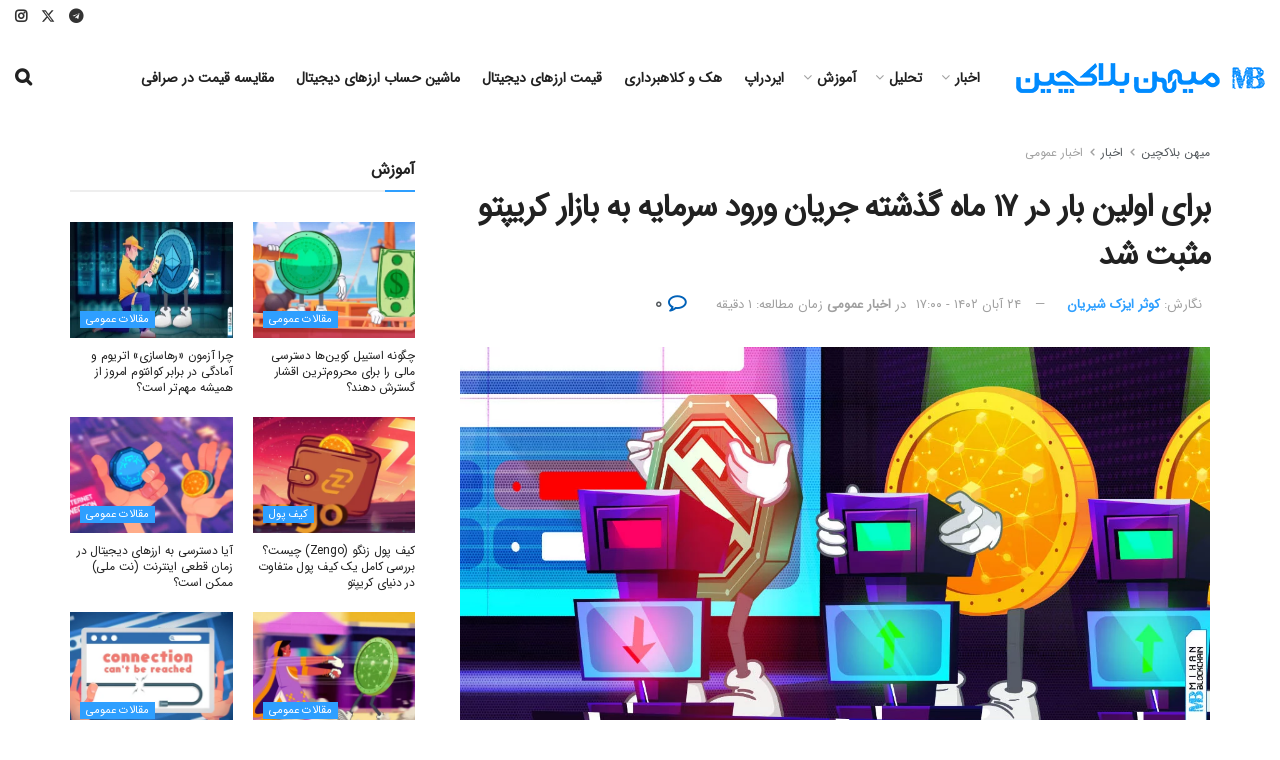

--- FILE ---
content_type: text/html; charset=UTF-8
request_url: https://mihanblockchain.com/crypto-market-net-capital-inflow-for-first-time-in-17-months/
body_size: 48126
content:
<!doctype html>
<!--[if lt IE 7]> <html class="no-js lt-ie9 lt-ie8 lt-ie7" dir="rtl" lang="fa-IR" prefix="og: https://ogp.me/ns#"> <![endif]-->
<!--[if IE 7]>    <html class="no-js lt-ie9 lt-ie8" dir="rtl" lang="fa-IR" prefix="og: https://ogp.me/ns#"> <![endif]-->
<!--[if IE 8]>    <html class="no-js lt-ie9" dir="rtl" lang="fa-IR" prefix="og: https://ogp.me/ns#"> <![endif]-->
<!--[if IE 9]>    <html class="no-js lt-ie10" dir="rtl" lang="fa-IR" prefix="og: https://ogp.me/ns#"> <![endif]-->
<!--[if gt IE 8]><!--> <html class="no-js" dir="rtl" lang="fa-IR" prefix="og: https://ogp.me/ns#"> <!--<![endif]-->
<head>
    <meta http-equiv="Content-Type" content="text/html; charset=UTF-8" />
    <meta name='viewport' content='width=device-width, initial-scale=1, user-scalable=yes' />
    <link rel="profile" href="https://gmpg.org/xfn/11" />
    <link rel="pingback" href="https://mihanblockchain.com/xmlrpc.php" />
    	<style>img:is([sizes="auto" i], [sizes^="auto," i]) { contain-intrinsic-size: 3000px 1500px }</style>
	<meta property="og:type" content="article">
<meta property="og:title" content="برای اولین بار در ۱۷ ماه گذشته جریان ورود سرمایه به بازار کریپتو مثبت ش">
<meta property="og:site_name" content="میهن بلاکچین">
<meta property="og:description" content="خالص تغییرات ۹۰ روزه عرضه ۴ استیبل کوین برتر بازار کریپتو مثبت شده است و نشان می‌دهد برای اولین در">
<meta property="og:url" content="https://mihanblockchain.com/crypto-market-net-capital-inflow-for-first-time-in-17-months/">
<meta property="og:locale" content="fa_IR">
<meta property="og:image" content="https://mihanblockchain.com/wp-content/uploads/2023/05/heres-what-might-push-cryptocurrency-market-into-new-bull-run.jpg">
<meta property="og:image:height" content="616">
<meta property="og:image:width" content="1200">
<meta property="article:published_time" content="2023-11-15T17:00:00+03:30">
<meta property="article:modified_time" content="2023-11-15T16:03:52+03:30">
<meta property="article:section" content="اخبار عمومی">
<meta property="article:tag" content="ارز دیجیتال">
<meta property="article:tag" content="بیت کوین">
<meta property="article:tag" content="سرمایه گذاری ارز دیجیتال">
<meta name="twitter:card" content="summary_large_image">
<meta name="twitter:title" content="برای اولین بار در ۱۷ ماه گذشته جریان ورود سرمایه به بازار کریپتو مثبت شد">
<meta name="twitter:description" content="خالص تغییرات ۹۰ روزه عرضه ۴ استیبل کوین برتر بازار کریپتو مثبت شده است و نشان می‌دهد برای اولین در">
<meta name="twitter:url" content="https://mihanblockchain.com/crypto-market-net-capital-inflow-for-first-time-in-17-months/">
<meta name="twitter:site" content="">
<meta name="twitter:image" content="https://mihanblockchain.com/wp-content/uploads/2023/05/heres-what-might-push-cryptocurrency-market-into-new-bull-run.jpg">
<meta name="twitter:image:width" content="1200">
<meta name="twitter:image:height" content="616">
			<script type="text/javascript">
			  var jnews_ajax_url = '/?ajax-request=jnews'
			</script>
			<script type="text/javascript">;window.jnews=window.jnews||{},window.jnews.library=window.jnews.library||{},window.jnews.library=function(){"use strict";var e=this;e.win=window,e.doc=document,e.noop=function(){},e.globalBody=e.doc.getElementsByTagName("body")[0],e.globalBody=e.globalBody?e.globalBody:e.doc,e.win.jnewsDataStorage=e.win.jnewsDataStorage||{_storage:new WeakMap,put:function(e,t,n){this._storage.has(e)||this._storage.set(e,new Map),this._storage.get(e).set(t,n)},get:function(e,t){return this._storage.get(e).get(t)},has:function(e,t){return this._storage.has(e)&&this._storage.get(e).has(t)},remove:function(e,t){var n=this._storage.get(e).delete(t);return 0===!this._storage.get(e).size&&this._storage.delete(e),n}},e.windowWidth=function(){return e.win.innerWidth||e.docEl.clientWidth||e.globalBody.clientWidth},e.windowHeight=function(){return e.win.innerHeight||e.docEl.clientHeight||e.globalBody.clientHeight},e.requestAnimationFrame=e.win.requestAnimationFrame||e.win.webkitRequestAnimationFrame||e.win.mozRequestAnimationFrame||e.win.msRequestAnimationFrame||window.oRequestAnimationFrame||function(e){return setTimeout(e,1e3/60)},e.cancelAnimationFrame=e.win.cancelAnimationFrame||e.win.webkitCancelAnimationFrame||e.win.webkitCancelRequestAnimationFrame||e.win.mozCancelAnimationFrame||e.win.msCancelRequestAnimationFrame||e.win.oCancelRequestAnimationFrame||function(e){clearTimeout(e)},e.classListSupport="classList"in document.createElement("_"),e.hasClass=e.classListSupport?function(e,t){return e.classList.contains(t)}:function(e,t){return e.className.indexOf(t)>=0},e.addClass=e.classListSupport?function(t,n){e.hasClass(t,n)||t.classList.add(n)}:function(t,n){e.hasClass(t,n)||(t.className+=" "+n)},e.removeClass=e.classListSupport?function(t,n){e.hasClass(t,n)&&t.classList.remove(n)}:function(t,n){e.hasClass(t,n)&&(t.className=t.className.replace(n,""))},e.objKeys=function(e){var t=[];for(var n in e)Object.prototype.hasOwnProperty.call(e,n)&&t.push(n);return t},e.isObjectSame=function(e,t){var n=!0;return JSON.stringify(e)!==JSON.stringify(t)&&(n=!1),n},e.extend=function(){for(var e,t,n,o=arguments[0]||{},i=1,a=arguments.length;i<a;i++)if(null!==(e=arguments[i]))for(t in e)o!==(n=e[t])&&void 0!==n&&(o[t]=n);return o},e.dataStorage=e.win.jnewsDataStorage,e.isVisible=function(e){return 0!==e.offsetWidth&&0!==e.offsetHeight||e.getBoundingClientRect().length},e.getHeight=function(e){return e.offsetHeight||e.clientHeight||e.getBoundingClientRect().height},e.getWidth=function(e){return e.offsetWidth||e.clientWidth||e.getBoundingClientRect().width},e.supportsPassive=!1;try{var t=Object.defineProperty({},"passive",{get:function(){e.supportsPassive=!0}});"createEvent"in e.doc?e.win.addEventListener("test",null,t):"fireEvent"in e.doc&&e.win.attachEvent("test",null)}catch(e){}e.passiveOption=!!e.supportsPassive&&{passive:!0},e.setStorage=function(e,t){e="jnews-"+e;var n={expired:Math.floor(((new Date).getTime()+432e5)/1e3)};t=Object.assign(n,t);localStorage.setItem(e,JSON.stringify(t))},e.getStorage=function(e){e="jnews-"+e;var t=localStorage.getItem(e);return null!==t&&0<t.length?JSON.parse(localStorage.getItem(e)):{}},e.expiredStorage=function(){var t,n="jnews-";for(var o in localStorage)o.indexOf(n)>-1&&"undefined"!==(t=e.getStorage(o.replace(n,""))).expired&&t.expired<Math.floor((new Date).getTime()/1e3)&&localStorage.removeItem(o)},e.addEvents=function(t,n,o){for(var i in n){var a=["touchstart","touchmove"].indexOf(i)>=0&&!o&&e.passiveOption;"createEvent"in e.doc?t.addEventListener(i,n[i],a):"fireEvent"in e.doc&&t.attachEvent("on"+i,n[i])}},e.removeEvents=function(t,n){for(var o in n)"createEvent"in e.doc?t.removeEventListener(o,n[o]):"fireEvent"in e.doc&&t.detachEvent("on"+o,n[o])},e.triggerEvents=function(t,n,o){var i;o=o||{detail:null};return"createEvent"in e.doc?(!(i=e.doc.createEvent("CustomEvent")||new CustomEvent(n)).initCustomEvent||i.initCustomEvent(n,!0,!1,o),void t.dispatchEvent(i)):"fireEvent"in e.doc?((i=e.doc.createEventObject()).eventType=n,void t.fireEvent("on"+i.eventType,i)):void 0},e.getParents=function(t,n){void 0===n&&(n=e.doc);for(var o=[],i=t.parentNode,a=!1;!a;)if(i){var r=i;r.querySelectorAll(n).length?a=!0:(o.push(r),i=r.parentNode)}else o=[],a=!0;return o},e.forEach=function(e,t,n){for(var o=0,i=e.length;o<i;o++)t.call(n,e[o],o)},e.getText=function(e){return e.innerText||e.textContent},e.setText=function(e,t){var n="object"==typeof t?t.innerText||t.textContent:t;e.innerText&&(e.innerText=n),e.textContent&&(e.textContent=n)},e.httpBuildQuery=function(t){return e.objKeys(t).reduce(function t(n){var o=arguments.length>1&&void 0!==arguments[1]?arguments[1]:null;return function(i,a){var r=n[a];a=encodeURIComponent(a);var s=o?"".concat(o,"[").concat(a,"]"):a;return null==r||"function"==typeof r?(i.push("".concat(s,"=")),i):["number","boolean","string"].includes(typeof r)?(i.push("".concat(s,"=").concat(encodeURIComponent(r))),i):(i.push(e.objKeys(r).reduce(t(r,s),[]).join("&")),i)}}(t),[]).join("&")},e.get=function(t,n,o,i){return o="function"==typeof o?o:e.noop,e.ajax("GET",t,n,o,i)},e.post=function(t,n,o,i){return o="function"==typeof o?o:e.noop,e.ajax("POST",t,n,o,i)},e.ajax=function(t,n,o,i,a){var r=new XMLHttpRequest,s=n,c=e.httpBuildQuery(o);if(t=-1!=["GET","POST"].indexOf(t)?t:"GET",r.open(t,s+("GET"==t?"?"+c:""),!0),"POST"==t&&r.setRequestHeader("Content-type","application/x-www-form-urlencoded"),r.setRequestHeader("X-Requested-With","XMLHttpRequest"),r.onreadystatechange=function(){4===r.readyState&&200<=r.status&&300>r.status&&"function"==typeof i&&i.call(void 0,r.response)},void 0!==a&&!a){return{xhr:r,send:function(){r.send("POST"==t?c:null)}}}return r.send("POST"==t?c:null),{xhr:r}},e.scrollTo=function(t,n,o){function i(e,t,n){this.start=this.position(),this.change=e-this.start,this.currentTime=0,this.increment=20,this.duration=void 0===n?500:n,this.callback=t,this.finish=!1,this.animateScroll()}return Math.easeInOutQuad=function(e,t,n,o){return(e/=o/2)<1?n/2*e*e+t:-n/2*(--e*(e-2)-1)+t},i.prototype.stop=function(){this.finish=!0},i.prototype.move=function(t){e.doc.documentElement.scrollTop=t,e.globalBody.parentNode.scrollTop=t,e.globalBody.scrollTop=t},i.prototype.position=function(){return e.doc.documentElement.scrollTop||e.globalBody.parentNode.scrollTop||e.globalBody.scrollTop},i.prototype.animateScroll=function(){this.currentTime+=this.increment;var t=Math.easeInOutQuad(this.currentTime,this.start,this.change,this.duration);this.move(t),this.currentTime<this.duration&&!this.finish?e.requestAnimationFrame.call(e.win,this.animateScroll.bind(this)):this.callback&&"function"==typeof this.callback&&this.callback()},new i(t,n,o)},e.unwrap=function(t){var n,o=t;e.forEach(t,(function(e,t){n?n+=e:n=e})),o.replaceWith(n)},e.performance={start:function(e){performance.mark(e+"Start")},stop:function(e){performance.mark(e+"End"),performance.measure(e,e+"Start",e+"End")}},e.fps=function(){var t=0,n=0,o=0;!function(){var i=t=0,a=0,r=0,s=document.getElementById("fpsTable"),c=function(t){void 0===document.getElementsByTagName("body")[0]?e.requestAnimationFrame.call(e.win,(function(){c(t)})):document.getElementsByTagName("body")[0].appendChild(t)};null===s&&((s=document.createElement("div")).style.position="fixed",s.style.top="120px",s.style.left="10px",s.style.width="100px",s.style.height="20px",s.style.border="1px solid black",s.style.fontSize="11px",s.style.zIndex="100000",s.style.backgroundColor="white",s.id="fpsTable",c(s));var l=function(){o++,n=Date.now(),(a=(o/(r=(n-t)/1e3)).toPrecision(2))!=i&&(i=a,s.innerHTML=i+"fps"),1<r&&(t=n,o=0),e.requestAnimationFrame.call(e.win,l)};l()}()},e.instr=function(e,t){for(var n=0;n<t.length;n++)if(-1!==e.toLowerCase().indexOf(t[n].toLowerCase()))return!0},e.winLoad=function(t,n){function o(o){if("complete"===e.doc.readyState||"interactive"===e.doc.readyState)return!o||n?setTimeout(t,n||1):t(o),1}o()||e.addEvents(e.win,{load:o})},e.docReady=function(t,n){function o(o){if("complete"===e.doc.readyState||"interactive"===e.doc.readyState)return!o||n?setTimeout(t,n||1):t(o),1}o()||e.addEvents(e.doc,{DOMContentLoaded:o})},e.fireOnce=function(){e.docReady((function(){e.assets=e.assets||[],e.assets.length&&(e.boot(),e.load_assets())}),50)},e.boot=function(){e.length&&e.doc.querySelectorAll("style[media]").forEach((function(e){"not all"==e.getAttribute("media")&&e.removeAttribute("media")}))},e.create_js=function(t,n){var o=e.doc.createElement("script");switch(o.setAttribute("src",t),n){case"defer":o.setAttribute("defer",!0);break;case"async":o.setAttribute("async",!0);break;case"deferasync":o.setAttribute("defer",!0),o.setAttribute("async",!0)}e.globalBody.appendChild(o)},e.load_assets=function(){"object"==typeof e.assets&&e.forEach(e.assets.slice(0),(function(t,n){var o="";t.defer&&(o+="defer"),t.async&&(o+="async"),e.create_js(t.url,o);var i=e.assets.indexOf(t);i>-1&&e.assets.splice(i,1)})),e.assets=jnewsoption.au_scripts=window.jnewsads=[]},e.setCookie=function(e,t,n){var o="";if(n){var i=new Date;i.setTime(i.getTime()+24*n*60*60*1e3),o="; expires="+i.toUTCString()}document.cookie=e+"="+(t||"")+o+"; path=/"},e.getCookie=function(e){for(var t=e+"=",n=document.cookie.split(";"),o=0;o<n.length;o++){for(var i=n[o];" "==i.charAt(0);)i=i.substring(1,i.length);if(0==i.indexOf(t))return i.substring(t.length,i.length)}return null},e.eraseCookie=function(e){document.cookie=e+"=; Path=/; Expires=Thu, 01 Jan 1970 00:00:01 GMT;"},e.docReady((function(){e.globalBody=e.globalBody==e.doc?e.doc.getElementsByTagName("body")[0]:e.globalBody,e.globalBody=e.globalBody?e.globalBody:e.doc})),e.winLoad((function(){e.winLoad((function(){var t=!1;if(void 0!==window.jnewsadmin)if(void 0!==window.file_version_checker){var n=e.objKeys(window.file_version_checker);n.length?n.forEach((function(e){t||"10.0.4"===window.file_version_checker[e]||(t=!0)})):t=!0}else t=!0;t&&(window.jnewsHelper.getMessage(),window.jnewsHelper.getNotice())}),2500)}))},window.jnews.library=new window.jnews.library;</script>
<!-- بهینه‌سازی موتور جستجو توسط Rank Math PRO - https://rankmath.com/ -->
<title>برای اولین بار در ۱۷ ماه گذشته جریان ورود سرمایه به بازار کریپتو مثبت شد - میهن بلاکچین</title><link rel="stylesheet" href="https://mihanblockchain.com/wp-content/cache/min/1/9cba5f2d7579bf541cd04113cdd5788b.css" media="all" data-minify="1" />
<meta name="description" content="خالص تغییرات ۹۰ روزه عرضه ۴ استیبل کوین برتر بازار کریپتو مثبت شده و نشان داده برای اولین در ۱۷ ماه گذشته سرمایه جدید وارد بازار شده است."/>
<meta name="robots" content="follow, index, max-snippet:-1, max-video-preview:-1, max-image-preview:large"/>
<link rel="canonical" href="https://mihanblockchain.com/crypto-market-net-capital-inflow-for-first-time-in-17-months/" />
<meta property="og:locale" content="fa_IR" />
<meta property="og:type" content="article" />
<meta property="og:title" content="برای اولین بار در ۱۷ ماه گذشته جریان ورود سرمایه به بازار کریپتو مثبت شد - میهن بلاکچین" />
<meta property="og:description" content="خالص تغییرات ۹۰ روزه عرضه ۴ استیبل کوین برتر بازار کریپتو مثبت شده و نشان داده برای اولین در ۱۷ ماه گذشته سرمایه جدید وارد بازار شده است." />
<meta property="og:url" content="https://mihanblockchain.com/crypto-market-net-capital-inflow-for-first-time-in-17-months/" />
<meta property="og:site_name" content="میهن بلاکچین" />
<meta property="article:tag" content="ارز دیجیتال" />
<meta property="article:tag" content="بیت کوین" />
<meta property="article:tag" content="سرمایه گذاری ارز دیجیتال" />
<meta property="article:section" content="اخبار عمومی" />
<meta property="og:image" content="https://mihanblockchain.com/wp-content/uploads/2023/05/heres-what-might-push-cryptocurrency-market-into-new-bull-run.jpg" />
<meta property="og:image:secure_url" content="https://mihanblockchain.com/wp-content/uploads/2023/05/heres-what-might-push-cryptocurrency-market-into-new-bull-run.jpg" />
<meta property="og:image:width" content="1200" />
<meta property="og:image:height" content="616" />
<meta property="og:image:alt" content="کاهش خروج سرمایه از بازار استیبل کوبن‌ها نشانه‌ای امیدوارکننده برای بازار" />
<meta property="og:image:type" content="image/jpeg" />
<meta name="twitter:card" content="summary_large_image" />
<meta name="twitter:title" content="برای اولین بار در ۱۷ ماه گذشته جریان ورود سرمایه به بازار کریپتو مثبت شد - میهن بلاکچین" />
<meta name="twitter:description" content="خالص تغییرات ۹۰ روزه عرضه ۴ استیبل کوین برتر بازار کریپتو مثبت شده و نشان داده برای اولین در ۱۷ ماه گذشته سرمایه جدید وارد بازار شده است." />
<meta name="twitter:image" content="https://mihanblockchain.com/wp-content/uploads/2023/05/heres-what-might-push-cryptocurrency-market-into-new-bull-run.jpg" />
<meta name="twitter:label1" content="نویسنده" />
<meta name="twitter:data1" content="کوثر ایزک شیریان" />
<meta name="twitter:label2" content="زمان خواندن" />
<meta name="twitter:data2" content="1 دقیقه" />
<script type="application/ld+json" class="rank-math-schema-pro">{"@context":"https://schema.org","@graph":[{"articleSection":"\u0627\u062e\u0628\u0627\u0631 \u0639\u0645\u0648\u0645\u06cc","headline":"\u0628\u0631\u0627\u06cc \u0627\u0648\u0644\u06cc\u0646 \u0628\u0627\u0631 \u062f\u0631 \u06f1\u06f7 \u0645\u0627\u0647 \u06af\u0630\u0634\u062a\u0647 \u062c\u0631\u06cc\u0627\u0646 \u0648\u0631\u0648\u062f \u0633\u0631\u0645\u0627\u06cc\u0647 \u0628\u0647 \u0628\u0627\u0632\u0627\u0631 \u06a9\u0631\u06cc\u067e\u062a\u0648 \u0645\u062b\u0628\u062a \u0634\u062f - \u0645\u06cc\u0647\u0646 \u0628\u0644\u0627\u06a9\u0686\u06cc\u0646","description":"\u062e\u0627\u0644\u0635 \u062a\u063a\u06cc\u06cc\u0631\u0627\u062a \u06f9\u06f0 \u0631\u0648\u0632\u0647 \u0639\u0631\u0636\u0647 \u06f4 \u0627\u0633\u062a\u06cc\u0628\u0644 \u06a9\u0648\u06cc\u0646 \u0628\u0631\u062a\u0631 \u0628\u0627\u0632\u0627\u0631 \u06a9\u0631\u06cc\u067e\u062a\u0648 \u0645\u062b\u0628\u062a \u0634\u062f\u0647 \u0648 \u0646\u0634\u0627\u0646 \u062f\u0627\u062f\u0647 \u0628\u0631\u0627\u06cc \u0627\u0648\u0644\u06cc\u0646 \u062f\u0631 \u06f1\u06f7 \u0645\u0627\u0647 \u06af\u0630\u0634\u062a\u0647 \u0633\u0631\u0645\u0627\u06cc\u0647 \u062c\u062f\u06cc\u062f \u0648\u0627\u0631\u062f \u0628\u0627\u0632\u0627\u0631 \u0634\u062f\u0647 \u0627\u0633\u062a.","keywords":"\u062c\u0631\u06cc\u0627\u0646 \u0648\u0631\u0648\u062f \u0633\u0631\u0645\u0627\u06cc\u0647","@type":"NewsArticle","author":{"@type":"Person","name":"\u06a9\u0648\u062b\u0631 \u0627\u06cc\u0632\u06a9 \u0634\u06cc\u0631\u06cc\u0627\u0646"},"datePublished":"2023-11-15T17:00:00+03:30","dateModified":"2023-11-15T17:00:00+03:30","image":{"@id":"https://mihanblockchain.com/wp-content/uploads/2023/05/heres-what-might-push-cryptocurrency-market-into-new-bull-run.jpg"},"copyrightYear":"1402","name":"\u0628\u0631\u0627\u06cc \u0627\u0648\u0644\u06cc\u0646 \u0628\u0627\u0631 \u062f\u0631 \u06f1\u06f7 \u0645\u0627\u0647 \u06af\u0630\u0634\u062a\u0647 \u062c\u0631\u06cc\u0627\u0646 \u0648\u0631\u0648\u062f \u0633\u0631\u0645\u0627\u06cc\u0647 \u0628\u0647 \u0628\u0627\u0632\u0627\u0631 \u06a9\u0631\u06cc\u067e\u062a\u0648 \u0645\u062b\u0628\u062a \u0634\u062f - \u0645\u06cc\u0647\u0646 \u0628\u0644\u0627\u06a9\u0686\u06cc\u0646","@id":"https://mihanblockchain.com/crypto-market-net-capital-inflow-for-first-time-in-17-months/#schema-1482366","isPartOf":{"@id":"https://mihanblockchain.com/crypto-market-net-capital-inflow-for-first-time-in-17-months/#webpage"},"publisher":{"@id":"https://mihanblockchain.com/#person"},"inLanguage":"fa-IR","mainEntityOfPage":{"@id":"https://mihanblockchain.com/crypto-market-net-capital-inflow-for-first-time-in-17-months/#webpage"}},{"@type":["Organization","Person"],"@id":"https://mihanblockchain.com/#person","name":"\u0645\u06cc\u0647\u0646 \u0628\u0644\u0627\u06a9\u0686\u06cc\u0646","url":"https://mihanblockchain.com"},{"@type":"WebSite","@id":"https://mihanblockchain.com/#website","url":"https://mihanblockchain.com","name":"\u0645\u06cc\u0647\u0646 \u0628\u0644\u0627\u06a9\u0686\u06cc\u0646","publisher":{"@id":"https://mihanblockchain.com/#person"},"inLanguage":"fa-IR"},{"@type":"ImageObject","@id":"https://mihanblockchain.com/wp-content/uploads/2023/05/heres-what-might-push-cryptocurrency-market-into-new-bull-run.jpg","url":"https://mihanblockchain.com/wp-content/uploads/2023/05/heres-what-might-push-cryptocurrency-market-into-new-bull-run.jpg","width":"1200","height":"616","caption":"\u06a9\u0627\u0647\u0634 \u062e\u0631\u0648\u062c \u0633\u0631\u0645\u0627\u06cc\u0647 \u0627\u0632 \u0628\u0627\u0632\u0627\u0631 \u0627\u0633\u062a\u06cc\u0628\u0644 \u06a9\u0648\u0628\u0646\u200c\u0647\u0627 \u0646\u0634\u0627\u0646\u0647\u200c\u0627\u06cc \u0627\u0645\u06cc\u062f\u0648\u0627\u0631\u06a9\u0646\u0646\u062f\u0647 \u0628\u0631\u0627\u06cc \u0628\u0627\u0632\u0627\u0631","inLanguage":"fa-IR"},{"@type":"BreadcrumbList","@id":"https://mihanblockchain.com/crypto-market-net-capital-inflow-for-first-time-in-17-months/#breadcrumb","itemListElement":[{"@type":"ListItem","position":"1","item":{"@id":"https://mihanblockchain.com","name":"\u0645\u06cc\u0647\u0646 \u0628\u0644\u0627\u06a9\u0686\u06cc\u0646"}},{"@type":"ListItem","position":"2","item":{"@id":"https://mihanblockchain.com/category/news/","name":"\u0627\u062e\u0628\u0627\u0631"}},{"@type":"ListItem","position":"3","item":{"@id":"https://mihanblockchain.com/category/news/public/","name":"\u0627\u062e\u0628\u0627\u0631 \u0639\u0645\u0648\u0645\u06cc"}},{"@type":"ListItem","position":"4","item":{"@id":"https://mihanblockchain.com/crypto-market-net-capital-inflow-for-first-time-in-17-months/","name":"\u0628\u0631\u0627\u06cc \u0627\u0648\u0644\u06cc\u0646 \u0628\u0627\u0631 \u062f\u0631 \u06f1\u06f7 \u0645\u0627\u0647 \u06af\u0630\u0634\u062a\u0647 \u062c\u0631\u06cc\u0627\u0646 \u0648\u0631\u0648\u062f \u0633\u0631\u0645\u0627\u06cc\u0647 \u0628\u0647 \u0628\u0627\u0632\u0627\u0631 \u06a9\u0631\u06cc\u067e\u062a\u0648 \u0645\u062b\u0628\u062a \u0634\u062f"}}]},{"@type":"WebPage","@id":"https://mihanblockchain.com/crypto-market-net-capital-inflow-for-first-time-in-17-months/#webpage","url":"https://mihanblockchain.com/crypto-market-net-capital-inflow-for-first-time-in-17-months/","name":"\u0628\u0631\u0627\u06cc \u0627\u0648\u0644\u06cc\u0646 \u0628\u0627\u0631 \u062f\u0631 \u06f1\u06f7 \u0645\u0627\u0647 \u06af\u0630\u0634\u062a\u0647 \u062c\u0631\u06cc\u0627\u0646 \u0648\u0631\u0648\u062f \u0633\u0631\u0645\u0627\u06cc\u0647 \u0628\u0647 \u0628\u0627\u0632\u0627\u0631 \u06a9\u0631\u06cc\u067e\u062a\u0648 \u0645\u062b\u0628\u062a \u0634\u062f - \u0645\u06cc\u0647\u0646 \u0628\u0644\u0627\u06a9\u0686\u06cc\u0646","datePublished":"2023-11-15T17:00:00+03:30","dateModified":"2023-11-15T17:00:00+03:30","isPartOf":{"@id":"https://mihanblockchain.com/#website"},"primaryImageOfPage":{"@id":"https://mihanblockchain.com/wp-content/uploads/2023/05/heres-what-might-push-cryptocurrency-market-into-new-bull-run.jpg"},"inLanguage":"fa-IR","breadcrumb":{"@id":"https://mihanblockchain.com/crypto-market-net-capital-inflow-for-first-time-in-17-months/#breadcrumb"}}]}</script>
<!-- /افزونه سئو ورپرس Rank Math -->

<link rel='dns-prefetch' href='//www.google.com' />
<link rel='dns-prefetch' href='//www.googletagmanager.com' />
<link rel='dns-prefetch' href='//cdnjs.cloudflare.com' />
<link rel='dns-prefetch' href='//fonts.googleapis.com' />
<link rel='dns-prefetch' href='//www.google-analytics.com' />
<link rel='dns-prefetch' href='//static.cloudflareinsights.com' />
<link rel='dns-prefetch' href='//ajax.cloudflare.com' />
<link rel="alternate" type="application/rss+xml" title="میهن بلاکچین &raquo; خوراک" href="https://mihanblockchain.com/feed/" />
<link rel="alternate" type="application/rss+xml" title="میهن بلاکچین &raquo; خوراک دیدگاه‌ها" href="https://mihanblockchain.com/comments/feed/" />
<link rel="alternate" type="application/rss+xml" title="میهن بلاکچین &raquo; برای اولین بار در ۱۷ ماه گذشته جریان ورود سرمایه به بازار کریپتو مثبت شد خوراک دیدگاه‌ها" href="https://mihanblockchain.com/crypto-market-net-capital-inflow-for-first-time-in-17-months/feed/" />
<style id='wp-emoji-styles-inline-css' type='text/css'>

	img.wp-smiley, img.emoji {
		display: inline !important;
		border: none !important;
		box-shadow: none !important;
		height: 1em !important;
		width: 1em !important;
		margin: 0 0.07em !important;
		vertical-align: -0.1em !important;
		background: none !important;
		padding: 0 !important;
	}
</style>

<style id='co-authors-plus-coauthors-style-inline-css' type='text/css'>
.wp-block-co-authors-plus-coauthors.is-layout-flow [class*=wp-block-co-authors-plus]{display:inline}

</style>
<style id='co-authors-plus-avatar-style-inline-css' type='text/css'>
.wp-block-co-authors-plus-avatar :where(img){height:auto;max-width:100%;vertical-align:bottom}.wp-block-co-authors-plus-coauthors.is-layout-flow .wp-block-co-authors-plus-avatar :where(img){vertical-align:middle}.wp-block-co-authors-plus-avatar:is(.alignleft,.alignright){display:table}.wp-block-co-authors-plus-avatar.aligncenter{display:table;margin-inline:auto}

</style>
<style id='co-authors-plus-image-style-inline-css' type='text/css'>
.wp-block-co-authors-plus-image{margin-bottom:0}.wp-block-co-authors-plus-image :where(img){height:auto;max-width:100%;vertical-align:bottom}.wp-block-co-authors-plus-coauthors.is-layout-flow .wp-block-co-authors-plus-image :where(img){vertical-align:middle}.wp-block-co-authors-plus-image:is(.alignfull,.alignwide) :where(img){width:100%}.wp-block-co-authors-plus-image:is(.alignleft,.alignright){display:table}.wp-block-co-authors-plus-image.aligncenter{display:table;margin-inline:auto}

</style>
<style id='wpsh-blocks-aparat-style-inline-css' type='text/css'>
.h_iframe-aparat_embed_frame{position:relative}.h_iframe-aparat_embed_frame .ratio{display:block;width:100%;height:auto}.h_iframe-aparat_embed_frame iframe{position:absolute;top:0;left:0;width:100%;height:100%}.wpsh-blocks_aparat{width:100%;clear:both;overflow:auto;display:block;position:relative;padding:30px 0}.wpsh-blocks_aparat_align_center .h_iframe-aparat_embed_frame{margin:0 auto}.wpsh-blocks_aparat_align_left .h_iframe-aparat_embed_frame{margin-right:30%}.wpsh-blocks_aparat_size_small .h_iframe-aparat_embed_frame{max-width:420px}.wpsh-blocks_aparat_size_big .h_iframe-aparat_embed_frame{max-width:720px}

</style>
<style id='wpsh-blocks-justify-style-inline-css' type='text/css'>
.wp-block-wpsh-blocks-justify,.wpsh-blocks_justify{text-align:justify !important}.wpsh-blocks_justify_ltr{direction:ltr !important}.wpsh-blocks_justify_rtl{direction:rtl !important}

</style>
<style id='wpsh-blocks-shamsi-style-inline-css' type='text/css'>
.wpsh-blocks_shamsi_align_center{text-align:center !important}.wpsh-blocks_shamsi_align_right{text-align:right !important}.wpsh-blocks_shamsi_align_left{text-align:left !important}

</style>
<style id='classic-theme-styles-inline-css' type='text/css'>
/*! This file is auto-generated */
.wp-block-button__link{color:#fff;background-color:#32373c;border-radius:9999px;box-shadow:none;text-decoration:none;padding:calc(.667em + 2px) calc(1.333em + 2px);font-size:1.125em}.wp-block-file__button{background:#32373c;color:#fff;text-decoration:none}
</style>
<style id='global-styles-inline-css' type='text/css'>
:root{--wp--preset--aspect-ratio--square: 1;--wp--preset--aspect-ratio--4-3: 4/3;--wp--preset--aspect-ratio--3-4: 3/4;--wp--preset--aspect-ratio--3-2: 3/2;--wp--preset--aspect-ratio--2-3: 2/3;--wp--preset--aspect-ratio--16-9: 16/9;--wp--preset--aspect-ratio--9-16: 9/16;--wp--preset--color--black: #000000;--wp--preset--color--cyan-bluish-gray: #abb8c3;--wp--preset--color--white: #ffffff;--wp--preset--color--pale-pink: #f78da7;--wp--preset--color--vivid-red: #cf2e2e;--wp--preset--color--luminous-vivid-orange: #ff6900;--wp--preset--color--luminous-vivid-amber: #fcb900;--wp--preset--color--light-green-cyan: #7bdcb5;--wp--preset--color--vivid-green-cyan: #00d084;--wp--preset--color--pale-cyan-blue: #8ed1fc;--wp--preset--color--vivid-cyan-blue: #0693e3;--wp--preset--color--vivid-purple: #9b51e0;--wp--preset--gradient--vivid-cyan-blue-to-vivid-purple: linear-gradient(135deg,rgba(6,147,227,1) 0%,rgb(155,81,224) 100%);--wp--preset--gradient--light-green-cyan-to-vivid-green-cyan: linear-gradient(135deg,rgb(122,220,180) 0%,rgb(0,208,130) 100%);--wp--preset--gradient--luminous-vivid-amber-to-luminous-vivid-orange: linear-gradient(135deg,rgba(252,185,0,1) 0%,rgba(255,105,0,1) 100%);--wp--preset--gradient--luminous-vivid-orange-to-vivid-red: linear-gradient(135deg,rgba(255,105,0,1) 0%,rgb(207,46,46) 100%);--wp--preset--gradient--very-light-gray-to-cyan-bluish-gray: linear-gradient(135deg,rgb(238,238,238) 0%,rgb(169,184,195) 100%);--wp--preset--gradient--cool-to-warm-spectrum: linear-gradient(135deg,rgb(74,234,220) 0%,rgb(151,120,209) 20%,rgb(207,42,186) 40%,rgb(238,44,130) 60%,rgb(251,105,98) 80%,rgb(254,248,76) 100%);--wp--preset--gradient--blush-light-purple: linear-gradient(135deg,rgb(255,206,236) 0%,rgb(152,150,240) 100%);--wp--preset--gradient--blush-bordeaux: linear-gradient(135deg,rgb(254,205,165) 0%,rgb(254,45,45) 50%,rgb(107,0,62) 100%);--wp--preset--gradient--luminous-dusk: linear-gradient(135deg,rgb(255,203,112) 0%,rgb(199,81,192) 50%,rgb(65,88,208) 100%);--wp--preset--gradient--pale-ocean: linear-gradient(135deg,rgb(255,245,203) 0%,rgb(182,227,212) 50%,rgb(51,167,181) 100%);--wp--preset--gradient--electric-grass: linear-gradient(135deg,rgb(202,248,128) 0%,rgb(113,206,126) 100%);--wp--preset--gradient--midnight: linear-gradient(135deg,rgb(2,3,129) 0%,rgb(40,116,252) 100%);--wp--preset--font-size--small: 13px;--wp--preset--font-size--medium: 20px;--wp--preset--font-size--large: 36px;--wp--preset--font-size--x-large: 42px;--wp--preset--spacing--20: 0.44rem;--wp--preset--spacing--30: 0.67rem;--wp--preset--spacing--40: 1rem;--wp--preset--spacing--50: 1.5rem;--wp--preset--spacing--60: 2.25rem;--wp--preset--spacing--70: 3.38rem;--wp--preset--spacing--80: 5.06rem;--wp--preset--shadow--natural: 6px 6px 9px rgba(0, 0, 0, 0.2);--wp--preset--shadow--deep: 12px 12px 50px rgba(0, 0, 0, 0.4);--wp--preset--shadow--sharp: 6px 6px 0px rgba(0, 0, 0, 0.2);--wp--preset--shadow--outlined: 6px 6px 0px -3px rgba(255, 255, 255, 1), 6px 6px rgba(0, 0, 0, 1);--wp--preset--shadow--crisp: 6px 6px 0px rgba(0, 0, 0, 1);}:where(.is-layout-flex){gap: 0.5em;}:where(.is-layout-grid){gap: 0.5em;}body .is-layout-flex{display: flex;}.is-layout-flex{flex-wrap: wrap;align-items: center;}.is-layout-flex > :is(*, div){margin: 0;}body .is-layout-grid{display: grid;}.is-layout-grid > :is(*, div){margin: 0;}:where(.wp-block-columns.is-layout-flex){gap: 2em;}:where(.wp-block-columns.is-layout-grid){gap: 2em;}:where(.wp-block-post-template.is-layout-flex){gap: 1.25em;}:where(.wp-block-post-template.is-layout-grid){gap: 1.25em;}.has-black-color{color: var(--wp--preset--color--black) !important;}.has-cyan-bluish-gray-color{color: var(--wp--preset--color--cyan-bluish-gray) !important;}.has-white-color{color: var(--wp--preset--color--white) !important;}.has-pale-pink-color{color: var(--wp--preset--color--pale-pink) !important;}.has-vivid-red-color{color: var(--wp--preset--color--vivid-red) !important;}.has-luminous-vivid-orange-color{color: var(--wp--preset--color--luminous-vivid-orange) !important;}.has-luminous-vivid-amber-color{color: var(--wp--preset--color--luminous-vivid-amber) !important;}.has-light-green-cyan-color{color: var(--wp--preset--color--light-green-cyan) !important;}.has-vivid-green-cyan-color{color: var(--wp--preset--color--vivid-green-cyan) !important;}.has-pale-cyan-blue-color{color: var(--wp--preset--color--pale-cyan-blue) !important;}.has-vivid-cyan-blue-color{color: var(--wp--preset--color--vivid-cyan-blue) !important;}.has-vivid-purple-color{color: var(--wp--preset--color--vivid-purple) !important;}.has-black-background-color{background-color: var(--wp--preset--color--black) !important;}.has-cyan-bluish-gray-background-color{background-color: var(--wp--preset--color--cyan-bluish-gray) !important;}.has-white-background-color{background-color: var(--wp--preset--color--white) !important;}.has-pale-pink-background-color{background-color: var(--wp--preset--color--pale-pink) !important;}.has-vivid-red-background-color{background-color: var(--wp--preset--color--vivid-red) !important;}.has-luminous-vivid-orange-background-color{background-color: var(--wp--preset--color--luminous-vivid-orange) !important;}.has-luminous-vivid-amber-background-color{background-color: var(--wp--preset--color--luminous-vivid-amber) !important;}.has-light-green-cyan-background-color{background-color: var(--wp--preset--color--light-green-cyan) !important;}.has-vivid-green-cyan-background-color{background-color: var(--wp--preset--color--vivid-green-cyan) !important;}.has-pale-cyan-blue-background-color{background-color: var(--wp--preset--color--pale-cyan-blue) !important;}.has-vivid-cyan-blue-background-color{background-color: var(--wp--preset--color--vivid-cyan-blue) !important;}.has-vivid-purple-background-color{background-color: var(--wp--preset--color--vivid-purple) !important;}.has-black-border-color{border-color: var(--wp--preset--color--black) !important;}.has-cyan-bluish-gray-border-color{border-color: var(--wp--preset--color--cyan-bluish-gray) !important;}.has-white-border-color{border-color: var(--wp--preset--color--white) !important;}.has-pale-pink-border-color{border-color: var(--wp--preset--color--pale-pink) !important;}.has-vivid-red-border-color{border-color: var(--wp--preset--color--vivid-red) !important;}.has-luminous-vivid-orange-border-color{border-color: var(--wp--preset--color--luminous-vivid-orange) !important;}.has-luminous-vivid-amber-border-color{border-color: var(--wp--preset--color--luminous-vivid-amber) !important;}.has-light-green-cyan-border-color{border-color: var(--wp--preset--color--light-green-cyan) !important;}.has-vivid-green-cyan-border-color{border-color: var(--wp--preset--color--vivid-green-cyan) !important;}.has-pale-cyan-blue-border-color{border-color: var(--wp--preset--color--pale-cyan-blue) !important;}.has-vivid-cyan-blue-border-color{border-color: var(--wp--preset--color--vivid-cyan-blue) !important;}.has-vivid-purple-border-color{border-color: var(--wp--preset--color--vivid-purple) !important;}.has-vivid-cyan-blue-to-vivid-purple-gradient-background{background: var(--wp--preset--gradient--vivid-cyan-blue-to-vivid-purple) !important;}.has-light-green-cyan-to-vivid-green-cyan-gradient-background{background: var(--wp--preset--gradient--light-green-cyan-to-vivid-green-cyan) !important;}.has-luminous-vivid-amber-to-luminous-vivid-orange-gradient-background{background: var(--wp--preset--gradient--luminous-vivid-amber-to-luminous-vivid-orange) !important;}.has-luminous-vivid-orange-to-vivid-red-gradient-background{background: var(--wp--preset--gradient--luminous-vivid-orange-to-vivid-red) !important;}.has-very-light-gray-to-cyan-bluish-gray-gradient-background{background: var(--wp--preset--gradient--very-light-gray-to-cyan-bluish-gray) !important;}.has-cool-to-warm-spectrum-gradient-background{background: var(--wp--preset--gradient--cool-to-warm-spectrum) !important;}.has-blush-light-purple-gradient-background{background: var(--wp--preset--gradient--blush-light-purple) !important;}.has-blush-bordeaux-gradient-background{background: var(--wp--preset--gradient--blush-bordeaux) !important;}.has-luminous-dusk-gradient-background{background: var(--wp--preset--gradient--luminous-dusk) !important;}.has-pale-ocean-gradient-background{background: var(--wp--preset--gradient--pale-ocean) !important;}.has-electric-grass-gradient-background{background: var(--wp--preset--gradient--electric-grass) !important;}.has-midnight-gradient-background{background: var(--wp--preset--gradient--midnight) !important;}.has-small-font-size{font-size: var(--wp--preset--font-size--small) !important;}.has-medium-font-size{font-size: var(--wp--preset--font-size--medium) !important;}.has-large-font-size{font-size: var(--wp--preset--font-size--large) !important;}.has-x-large-font-size{font-size: var(--wp--preset--font-size--x-large) !important;}
:where(.wp-block-post-template.is-layout-flex){gap: 1.25em;}:where(.wp-block-post-template.is-layout-grid){gap: 1.25em;}
:where(.wp-block-columns.is-layout-flex){gap: 2em;}:where(.wp-block-columns.is-layout-grid){gap: 2em;}
:root :where(.wp-block-pullquote){font-size: 1.5em;line-height: 1.6;}
</style>





<style id='wpdiscuz-frontend-rtl-css-inline-css' type='text/css'>
 #wpdcom .wpd-blog-administrator .wpd-comment-label{color:#ffffff;background-color:#0071BD;border:none}#wpdcom .wpd-blog-administrator .wpd-comment-author, #wpdcom .wpd-blog-administrator .wpd-comment-author a{color:#0071BD}#wpdcom.wpd-layout-1 .wpd-comment .wpd-blog-administrator .wpd-avatar img{border-color:#0071BD}#wpdcom.wpd-layout-2 .wpd-comment.wpd-reply .wpd-comment-wrap.wpd-blog-administrator{border-right:3px solid #0071BD}#wpdcom.wpd-layout-2 .wpd-comment .wpd-blog-administrator .wpd-avatar img{border-bottom-color:#0071BD}#wpdcom.wpd-layout-3 .wpd-blog-administrator .wpd-comment-subheader{border-top:1px dashed #0071BD}#wpdcom.wpd-layout-3 .wpd-reply .wpd-blog-administrator .wpd-comment-right{border-right:1px solid #0071BD}#wpdcom .wpd-blog-author .wpd-comment-label{color:#ffffff;background-color:#0071BD;border:none}#wpdcom .wpd-blog-author .wpd-comment-author, #wpdcom .wpd-blog-author .wpd-comment-author a{color:#0071BD}#wpdcom.wpd-layout-1 .wpd-comment .wpd-blog-author .wpd-avatar img{border-color:#0071BD}#wpdcom.wpd-layout-2 .wpd-comment .wpd-blog-author .wpd-avatar img{border-bottom-color:#0071BD}#wpdcom.wpd-layout-3 .wpd-blog-author .wpd-comment-subheader{border-top:1px dashed #0071BD}#wpdcom.wpd-layout-3 .wpd-reply .wpd-blog-author .wpd-comment-right{border-right:1px solid #0071BD}#wpdcom .wpd-blog-contributor .wpd-comment-label{color:#ffffff;background-color:#0071BD;border:none}#wpdcom .wpd-blog-contributor .wpd-comment-author, #wpdcom .wpd-blog-contributor .wpd-comment-author a{color:#0071BD}#wpdcom.wpd-layout-1 .wpd-comment .wpd-blog-contributor .wpd-avatar img{border-color:#0071BD}#wpdcom.wpd-layout-2 .wpd-comment .wpd-blog-contributor .wpd-avatar img{border-bottom-color:#0071BD}#wpdcom.wpd-layout-3 .wpd-blog-contributor .wpd-comment-subheader{border-top:1px dashed #0071BD}#wpdcom.wpd-layout-3 .wpd-reply .wpd-blog-contributor .wpd-comment-right{border-right:1px solid #0071BD}#wpdcom .wpd-blog-editor .wpd-comment-label{color:#ffffff;background-color:#0071BD;border:none}#wpdcom .wpd-blog-editor .wpd-comment-author, #wpdcom .wpd-blog-editor .wpd-comment-author a{color:#0071BD}#wpdcom.wpd-layout-1 .wpd-comment .wpd-blog-editor .wpd-avatar img{border-color:#0071BD}#wpdcom.wpd-layout-2 .wpd-comment.wpd-reply .wpd-comment-wrap.wpd-blog-editor{border-right:3px solid #0071BD}#wpdcom.wpd-layout-2 .wpd-comment .wpd-blog-editor .wpd-avatar img{border-bottom-color:#0071BD}#wpdcom.wpd-layout-3 .wpd-blog-editor .wpd-comment-subheader{border-top:1px dashed #0071BD}#wpdcom.wpd-layout-3 .wpd-reply .wpd-blog-editor .wpd-comment-right{border-right:1px solid #0071BD}#wpdcom .wpd-blog-subscriber .wpd-comment-label{color:#ffffff;background-color:#0071BD;border:none}#wpdcom .wpd-blog-subscriber .wpd-comment-author, #wpdcom .wpd-blog-subscriber .wpd-comment-author a{color:#0071BD}#wpdcom.wpd-layout-2 .wpd-comment .wpd-blog-subscriber .wpd-avatar img{border-bottom-color:#0071BD}#wpdcom.wpd-layout-3 .wpd-blog-subscriber .wpd-comment-subheader{border-top:1px dashed #0071BD}#wpdcom .wpd-blog-translator .wpd-comment-label{color:#ffffff;background-color:#0071BD;border:none}#wpdcom .wpd-blog-translator .wpd-comment-author, #wpdcom .wpd-blog-translator .wpd-comment-author a{color:#0071BD}#wpdcom.wpd-layout-1 .wpd-comment .wpd-blog-translator .wpd-avatar img{border-color:#0071BD}#wpdcom.wpd-layout-2 .wpd-comment .wpd-blog-translator .wpd-avatar img{border-bottom-color:#0071BD}#wpdcom.wpd-layout-3 .wpd-blog-translator .wpd-comment-subheader{border-top:1px dashed #0071BD}#wpdcom.wpd-layout-3 .wpd-reply .wpd-blog-translator .wpd-comment-right{border-right:1px solid #0071BD}#wpdcom .wpd-blog-ads_manager .wpd-comment-label{color:#ffffff;background-color:#00B38F;border:none}#wpdcom .wpd-blog-ads_manager .wpd-comment-author, #wpdcom .wpd-blog-ads_manager .wpd-comment-author a{color:#00B38F}#wpdcom.wpd-layout-1 .wpd-comment .wpd-blog-ads_manager .wpd-avatar img{border-color:#00B38F}#wpdcom.wpd-layout-2 .wpd-comment .wpd-blog-ads_manager .wpd-avatar img{border-bottom-color:#00B38F}#wpdcom.wpd-layout-3 .wpd-blog-ads_manager .wpd-comment-subheader{border-top:1px dashed #00B38F}#wpdcom.wpd-layout-3 .wpd-reply .wpd-blog-ads_manager .wpd-comment-right{border-right:1px solid #00B38F}#wpdcom .wpd-blog-content_leader .wpd-comment-label{color:#ffffff;background-color:#00B38F;border:none}#wpdcom .wpd-blog-content_leader .wpd-comment-author, #wpdcom .wpd-blog-content_leader .wpd-comment-author a{color:#00B38F}#wpdcom.wpd-layout-1 .wpd-comment .wpd-blog-content_leader .wpd-avatar img{border-color:#00B38F}#wpdcom.wpd-layout-2 .wpd-comment .wpd-blog-content_leader .wpd-avatar img{border-bottom-color:#00B38F}#wpdcom.wpd-layout-3 .wpd-blog-content_leader .wpd-comment-subheader{border-top:1px dashed #00B38F}#wpdcom.wpd-layout-3 .wpd-reply .wpd-blog-content_leader .wpd-comment-right{border-right:1px solid #00B38F}#wpdcom .wpd-blog-remote_editor .wpd-comment-label{color:#ffffff;background-color:#00B38F;border:none}#wpdcom .wpd-blog-remote_editor .wpd-comment-author, #wpdcom .wpd-blog-remote_editor .wpd-comment-author a{color:#00B38F}#wpdcom.wpd-layout-1 .wpd-comment .wpd-blog-remote_editor .wpd-avatar img{border-color:#00B38F}#wpdcom.wpd-layout-2 .wpd-comment .wpd-blog-remote_editor .wpd-avatar img{border-bottom-color:#00B38F}#wpdcom.wpd-layout-3 .wpd-blog-remote_editor .wpd-comment-subheader{border-top:1px dashed #00B38F}#wpdcom.wpd-layout-3 .wpd-reply .wpd-blog-remote_editor .wpd-comment-right{border-right:1px solid #00B38F}#wpdcom .wpd-blog-mb_author_1 .wpd-comment-label{color:#ffffff;background-color:#00B38F;border:none}#wpdcom .wpd-blog-mb_author_1 .wpd-comment-author, #wpdcom .wpd-blog-mb_author_1 .wpd-comment-author a{color:#00B38F}#wpdcom.wpd-layout-1 .wpd-comment .wpd-blog-mb_author_1 .wpd-avatar img{border-color:#00B38F}#wpdcom.wpd-layout-2 .wpd-comment .wpd-blog-mb_author_1 .wpd-avatar img{border-bottom-color:#00B38F}#wpdcom.wpd-layout-3 .wpd-blog-mb_author_1 .wpd-comment-subheader{border-top:1px dashed #00B38F}#wpdcom.wpd-layout-3 .wpd-reply .wpd-blog-mb_author_1 .wpd-comment-right{border-right:1px solid #00B38F}#wpdcom .wpd-blog-mb_author_2 .wpd-comment-label{color:#ffffff;background-color:#00B38F;border:none}#wpdcom .wpd-blog-mb_author_2 .wpd-comment-author, #wpdcom .wpd-blog-mb_author_2 .wpd-comment-author a{color:#00B38F}#wpdcom.wpd-layout-1 .wpd-comment .wpd-blog-mb_author_2 .wpd-avatar img{border-color:#00B38F}#wpdcom.wpd-layout-2 .wpd-comment .wpd-blog-mb_author_2 .wpd-avatar img{border-bottom-color:#00B38F}#wpdcom.wpd-layout-3 .wpd-blog-mb_author_2 .wpd-comment-subheader{border-top:1px dashed #00B38F}#wpdcom.wpd-layout-3 .wpd-reply .wpd-blog-mb_author_2 .wpd-comment-right{border-right:1px solid #00B38F}#wpdcom .wpd-blog-mb_author_3 .wpd-comment-label{color:#ffffff;background-color:#00B38F;border:none}#wpdcom .wpd-blog-mb_author_3 .wpd-comment-author, #wpdcom .wpd-blog-mb_author_3 .wpd-comment-author a{color:#00B38F}#wpdcom.wpd-layout-1 .wpd-comment .wpd-blog-mb_author_3 .wpd-avatar img{border-color:#00B38F}#wpdcom.wpd-layout-2 .wpd-comment .wpd-blog-mb_author_3 .wpd-avatar img{border-bottom-color:#00B38F}#wpdcom.wpd-layout-3 .wpd-blog-mb_author_3 .wpd-comment-subheader{border-top:1px dashed #00B38F}#wpdcom.wpd-layout-3 .wpd-reply .wpd-blog-mb_author_3 .wpd-comment-right{border-right:1px solid #00B38F}#wpdcom .wpd-blog-seo_expert .wpd-comment-label{color:#ffffff;background-color:#00B38F;border:none}#wpdcom .wpd-blog-seo_expert .wpd-comment-author, #wpdcom .wpd-blog-seo_expert .wpd-comment-author a{color:#00B38F}#wpdcom.wpd-layout-1 .wpd-comment .wpd-blog-seo_expert .wpd-avatar img{border-color:#00B38F}#wpdcom.wpd-layout-2 .wpd-comment .wpd-blog-seo_expert .wpd-avatar img{border-bottom-color:#00B38F}#wpdcom.wpd-layout-3 .wpd-blog-seo_expert .wpd-comment-subheader{border-top:1px dashed #00B38F}#wpdcom.wpd-layout-3 .wpd-reply .wpd-blog-seo_expert .wpd-comment-right{border-right:1px solid #00B38F}#wpdcom .wpd-blog-mb_content_manager .wpd-comment-label{color:#ffffff;background-color:#00B38F;border:none}#wpdcom .wpd-blog-mb_content_manager .wpd-comment-author, #wpdcom .wpd-blog-mb_content_manager .wpd-comment-author a{color:#00B38F}#wpdcom.wpd-layout-1 .wpd-comment .wpd-blog-mb_content_manager .wpd-avatar img{border-color:#00B38F}#wpdcom.wpd-layout-2 .wpd-comment .wpd-blog-mb_content_manager .wpd-avatar img{border-bottom-color:#00B38F}#wpdcom.wpd-layout-3 .wpd-blog-mb_content_manager .wpd-comment-subheader{border-top:1px dashed #00B38F}#wpdcom.wpd-layout-3 .wpd-reply .wpd-blog-mb_content_manager .wpd-comment-right{border-right:1px solid #00B38F}#wpdcom .wpd-blog-graphic .wpd-comment-label{color:#ffffff;background-color:#00B38F;border:none}#wpdcom .wpd-blog-graphic .wpd-comment-author, #wpdcom .wpd-blog-graphic .wpd-comment-author a{color:#00B38F}#wpdcom.wpd-layout-1 .wpd-comment .wpd-blog-graphic .wpd-avatar img{border-color:#00B38F}#wpdcom.wpd-layout-2 .wpd-comment .wpd-blog-graphic .wpd-avatar img{border-bottom-color:#00B38F}#wpdcom.wpd-layout-3 .wpd-blog-graphic .wpd-comment-subheader{border-top:1px dashed #00B38F}#wpdcom.wpd-layout-3 .wpd-reply .wpd-blog-graphic .wpd-comment-right{border-right:1px solid #00B38F}#wpdcom .wpd-blog-viewer .wpd-comment-label{color:#ffffff;background-color:#00B38F;border:none}#wpdcom .wpd-blog-viewer .wpd-comment-author, #wpdcom .wpd-blog-viewer .wpd-comment-author a{color:#00B38F}#wpdcom.wpd-layout-1 .wpd-comment .wpd-blog-viewer .wpd-avatar img{border-color:#00B38F}#wpdcom.wpd-layout-2 .wpd-comment .wpd-blog-viewer .wpd-avatar img{border-bottom-color:#00B38F}#wpdcom.wpd-layout-3 .wpd-blog-viewer .wpd-comment-subheader{border-top:1px dashed #00B38F}#wpdcom.wpd-layout-3 .wpd-reply .wpd-blog-viewer .wpd-comment-right{border-right:1px solid #00B38F}#wpdcom .wpd-blog-revisor .wpd-comment-label{color:#ffffff;background-color:#00B38F;border:none}#wpdcom .wpd-blog-revisor .wpd-comment-author, #wpdcom .wpd-blog-revisor .wpd-comment-author a{color:#00B38F}#wpdcom.wpd-layout-1 .wpd-comment .wpd-blog-revisor .wpd-avatar img{border-color:#00B38F}#wpdcom.wpd-layout-2 .wpd-comment .wpd-blog-revisor .wpd-avatar img{border-bottom-color:#00B38F}#wpdcom.wpd-layout-3 .wpd-blog-revisor .wpd-comment-subheader{border-top:1px dashed #00B38F}#wpdcom.wpd-layout-3 .wpd-reply .wpd-blog-revisor .wpd-comment-right{border-right:1px solid #00B38F}#wpdcom .wpd-blog-post_author .wpd-comment-label{color:#ffffff;background-color:#0071BD;border:none}#wpdcom .wpd-blog-post_author .wpd-comment-author, #wpdcom .wpd-blog-post_author .wpd-comment-author a{color:#0071BD}#wpdcom .wpd-blog-post_author .wpd-avatar img{border-color:#0071BD}#wpdcom.wpd-layout-1 .wpd-comment .wpd-blog-post_author .wpd-avatar img{border-color:#0071BD}#wpdcom.wpd-layout-2 .wpd-comment.wpd-reply .wpd-comment-wrap.wpd-blog-post_author{border-right:3px solid #0071BD}#wpdcom.wpd-layout-2 .wpd-comment .wpd-blog-post_author .wpd-avatar img{border-bottom-color:#0071BD}#wpdcom.wpd-layout-3 .wpd-blog-post_author .wpd-comment-subheader{border-top:1px dashed #0071BD}#wpdcom.wpd-layout-3 .wpd-reply .wpd-blog-post_author .wpd-comment-right{border-right:1px solid #0071BD}#wpdcom .wpd-blog-guest .wpd-comment-label{color:#ffffff;background-color:#0071BD;border:none}#wpdcom .wpd-blog-guest .wpd-comment-author, #wpdcom .wpd-blog-guest .wpd-comment-author a{color:#0071BD}#wpdcom.wpd-layout-3 .wpd-blog-guest .wpd-comment-subheader{border-top:1px dashed #0071BD}#comments, #respond, .comments-area, #wpdcom{background:#ffffff}#wpdcom .ql-editor > *{color:#777777}#wpdcom .ql-editor::before{}#wpdcom .ql-toolbar{border:1px solid #DDDDDD;border-top:none}#wpdcom .ql-container{border:1px solid #DDDDDD;border-bottom:none}#wpdcom .wpd-form-row .wpdiscuz-item input[type="text"], #wpdcom .wpd-form-row .wpdiscuz-item input[type="email"], #wpdcom .wpd-form-row .wpdiscuz-item input[type="url"], #wpdcom .wpd-form-row .wpdiscuz-item input[type="color"], #wpdcom .wpd-form-row .wpdiscuz-item input[type="date"], #wpdcom .wpd-form-row .wpdiscuz-item input[type="datetime"], #wpdcom .wpd-form-row .wpdiscuz-item input[type="datetime-local"], #wpdcom .wpd-form-row .wpdiscuz-item input[type="month"], #wpdcom .wpd-form-row .wpdiscuz-item input[type="number"], #wpdcom .wpd-form-row .wpdiscuz-item input[type="time"], #wpdcom textarea, #wpdcom select{border:1px solid #DDDDDD;color:#777777}#wpdcom .wpd-form-row .wpdiscuz-item textarea{border:1px solid #DDDDDD}#wpdcom input::placeholder, #wpdcom textarea::placeholder, #wpdcom input::-moz-placeholder, #wpdcom textarea::-webkit-input-placeholder{}#wpdcom .wpd-comment-text{color:#777777}#wpdcom .wpd-thread-head .wpd-thread-info{border-bottom:2px solid #00A8FF}#wpdcom .wpd-thread-head .wpd-thread-info.wpd-reviews-tab svg{fill:#00A8FF}#wpdcom .wpd-thread-head .wpdiscuz-user-settings{border-bottom:2px solid #00A8FF}#wpdcom .wpd-thread-head .wpdiscuz-user-settings:hover{color:#00A8FF}#wpdcom .wpd-comment .wpd-follow-link:hover{color:#00A8FF}#wpdcom .wpd-comment-status .wpd-sticky{color:#00A8FF}#wpdcom .wpd-thread-filter .wpdf-active{color:#00A8FF;border-bottom-color:#00A8FF}#wpdcom .wpd-comment-info-bar{border:1px dashed #33baff;background:#e6f7ff}#wpdcom .wpd-comment-info-bar .wpd-current-view i{color:#00A8FF}#wpdcom .wpd-filter-view-all:hover{background:#00A8FF}#wpdcom .wpdiscuz-item .wpdiscuz-rating > label{color:#DDDDDD}#wpdcom .wpdiscuz-item .wpdiscuz-rating:not(:checked) > label:hover, .wpdiscuz-rating:not(:checked) > label:hover ~ label{}#wpdcom .wpdiscuz-item .wpdiscuz-rating > input ~ label:hover, #wpdcom .wpdiscuz-item .wpdiscuz-rating > input:not(:checked) ~ label:hover ~ label, #wpdcom .wpdiscuz-item .wpdiscuz-rating > input:not(:checked) ~ label:hover ~ label{color:#FFED85}#wpdcom .wpdiscuz-item .wpdiscuz-rating > input:checked ~ label:hover, #wpdcom .wpdiscuz-item .wpdiscuz-rating > input:checked ~ label:hover, #wpdcom .wpdiscuz-item .wpdiscuz-rating > label:hover ~ input:checked ~ label, #wpdcom .wpdiscuz-item .wpdiscuz-rating > input:checked + label:hover ~ label, #wpdcom .wpdiscuz-item .wpdiscuz-rating > input:checked ~ label:hover ~ label, .wpd-custom-field .wcf-active-star, #wpdcom .wpdiscuz-item .wpdiscuz-rating > input:checked ~ label{color:#FFD700}#wpd-post-rating .wpd-rating-wrap .wpd-rating-stars svg .wpd-star{fill:#DDDDDD}#wpd-post-rating .wpd-rating-wrap .wpd-rating-stars svg .wpd-active{fill:#FFD700}#wpd-post-rating .wpd-rating-wrap .wpd-rate-starts svg .wpd-star{fill:#DDDDDD}#wpd-post-rating .wpd-rating-wrap .wpd-rate-starts:hover svg .wpd-star{fill:#FFED85}#wpd-post-rating.wpd-not-rated .wpd-rating-wrap .wpd-rate-starts svg:hover ~ svg .wpd-star{fill:#DDDDDD}.wpdiscuz-post-rating-wrap .wpd-rating .wpd-rating-wrap .wpd-rating-stars svg .wpd-star{fill:#DDDDDD}.wpdiscuz-post-rating-wrap .wpd-rating .wpd-rating-wrap .wpd-rating-stars svg .wpd-active{fill:#FFD700}#wpdcom .wpd-comment .wpd-follow-active{color:#ff7a00}#wpdcom .page-numbers{color:#555;border:#555 1px solid}#wpdcom span.current{background:#555}#wpdcom.wpd-layout-1 .wpd-new-loaded-comment > .wpd-comment-wrap > .wpd-comment-right{background:#FFFAD6}#wpdcom.wpd-layout-2 .wpd-new-loaded-comment.wpd-comment > .wpd-comment-wrap > .wpd-comment-right{background:#FFFAD6}#wpdcom.wpd-layout-2 .wpd-new-loaded-comment.wpd-comment.wpd-reply > .wpd-comment-wrap > .wpd-comment-right{background:transparent}#wpdcom.wpd-layout-2 .wpd-new-loaded-comment.wpd-comment.wpd-reply > .wpd-comment-wrap{background:#FFFAD6}#wpdcom.wpd-layout-3 .wpd-new-loaded-comment.wpd-comment > .wpd-comment-wrap > .wpd-comment-right{background:#FFFAD6}#wpdcom .wpd-follow:hover i, #wpdcom .wpd-unfollow:hover i, #wpdcom .wpd-comment .wpd-follow-active:hover i{color:#00A8FF}#wpdcom .wpdiscuz-readmore{cursor:pointer;color:#00A8FF}.wpd-custom-field .wcf-pasiv-star, #wpcomm .wpdiscuz-item .wpdiscuz-rating > label{color:#DDDDDD}.wpd-wrapper .wpd-list-item.wpd-active{border-top:3px solid #00A8FF}#wpdcom.wpd-layout-2 .wpd-comment.wpd-reply.wpd-unapproved-comment .wpd-comment-wrap{border-right:3px solid #FFFAD6}#wpdcom.wpd-layout-3 .wpd-comment.wpd-reply.wpd-unapproved-comment .wpd-comment-right{border-right:1px solid #FFFAD6}#wpdcom .wpd-prim-button{background-color:#00a8ff;color:#FFFFFF}#wpdcom .wpd_label__check i.wpdicon-on{color:#00a8ff;border:1px solid #80d4ff}#wpd-bubble-wrapper #wpd-bubble-all-comments-count{color:#1DB99A}#wpd-bubble-wrapper > div{background-color:#1DB99A}#wpd-bubble-wrapper > #wpd-bubble #wpd-bubble-add-message{background-color:#1DB99A}#wpd-bubble-wrapper > #wpd-bubble #wpd-bubble-add-message::before{border-left-color:#1DB99A;border-right-color:#1DB99A}#wpd-bubble-wrapper.wpd-right-corner > #wpd-bubble #wpd-bubble-add-message::before{border-left-color:#1DB99A;border-right-color:#1DB99A}.wpd-inline-icon-wrapper path.wpd-inline-icon-first{fill:#1DB99A}.wpd-inline-icon-count{background-color:#1DB99A}.wpd-inline-icon-count::before{border-left-color:#1DB99A}.wpd-inline-form-wrapper::before{border-bottom-color:#1DB99A}.wpd-inline-form-question{background-color:#1DB99A}.wpd-inline-form{background-color:#1DB99A}.wpd-last-inline-comments-wrapper{border-color:#1DB99A}.wpd-last-inline-comments-wrapper::before{border-bottom-color:#1DB99A}.wpd-last-inline-comments-wrapper .wpd-view-all-inline-comments{background:#1DB99A}.wpd-last-inline-comments-wrapper .wpd-view-all-inline-comments:hover,.wpd-last-inline-comments-wrapper .wpd-view-all-inline-comments:active,.wpd-last-inline-comments-wrapper .wpd-view-all-inline-comments:focus{background-color:#1DB99A}#wpdcom .ql-snow .ql-tooltip[data-mode="link"]::before{content:"لینک را وارد کنید:"}#wpdcom .ql-snow .ql-tooltip.ql-editing a.ql-action::after{content:"ذخیره کردن"}#comments{margin:30px 0 0}
</style>



<style id='ez-toc-inline-css' type='text/css'>
div#ez-toc-container .ez-toc-title {font-size: 120%;}div#ez-toc-container .ez-toc-title {font-weight: 500;}div#ez-toc-container ul li {font-size: 90%;}div#ez-toc-container ul li {font-weight: 500;}div#ez-toc-container nav ul ul li {font-size: 90%;}div#ez-toc-container {width: 100%;}
</style>



<link rel='stylesheet' id='iransans-css' href='https://fonts.googleapis.com/css2?family=IRANSans%3Aital%2Cwght%400%2C300%3B0%2C400%3B0%2C500%3B0%2C600%3B0%2C700%3B1%2C300%3B1%2C400%3B1%2C500%3B1%2C600%3B1%2C700&#038;display=swap&#038;ver=6.7.4' type='text/css' media='all' />
<link rel='preload' as='font' type='font/woff2' crossorigin id='font-awesome-webfont-css' href='https://mihanblockchain.com/wp-content/themes/jnews/assets/fonts/font-awesome/fonts/fontawesome-webfont.woff2?v=4.7.0' type='text/css' media='all' />
<link rel='preload' as='font' type='font/woff' crossorigin id='jnews-icon-webfont-css' href='https://mihanblockchain.com/wp-content/themes/jnews/assets/fonts/jegicon/fonts/jegicon.woff' type='text/css' media='all' />


















<script type="text/javascript" src="https://mihanblockchain.com/wp-includes/js/jquery/jquery.min.js?ver=3.7.1" id="jquery-core-js"></script>
<script type="text/javascript" src="https://mihanblockchain.com/wp-includes/js/jquery/jquery-migrate.min.js?ver=3.4.1" id="jquery-migrate-js" defer></script>
<script data-minify="1" type="text/javascript" src="https://mihanblockchain.com/wp-content/cache/min/1/wp-content/plugins/simple-tags/assets/frontend/js/frontend.js?ver=1760436921" id="taxopress-frontend-js-js" defer></script>

<!-- Google tag (gtag.js) snippet added by Site Kit -->

<!-- Google Analytics snippet added by Site Kit -->
<script type="text/javascript" src="https://www.googletagmanager.com/gtag/js?id=GT-MB88CHT7" id="google_gtagjs-js" async></script>
<script type="text/javascript" id="google_gtagjs-js-after">
/* <![CDATA[ */
window.dataLayer = window.dataLayer || [];function gtag(){dataLayer.push(arguments);}
gtag("set","linker",{"domains":["mihanblockchain.com"]});
gtag("js", new Date());
gtag("set", "developer_id.dZTNiMT", true);
gtag("config", "GT-MB88CHT7");
 window._googlesitekit = window._googlesitekit || {}; window._googlesitekit.throttledEvents = []; window._googlesitekit.gtagEvent = (name, data) => { var key = JSON.stringify( { name, data } ); if ( !! window._googlesitekit.throttledEvents[ key ] ) { return; } window._googlesitekit.throttledEvents[ key ] = true; setTimeout( () => { delete window._googlesitekit.throttledEvents[ key ]; }, 5 ); gtag( "event", name, { ...data, event_source: "site-kit" } ); } 
/* ]]> */
</script>

<!-- End Google tag (gtag.js) snippet added by Site Kit -->
<link rel="https://api.w.org/" href="https://mihanblockchain.com/wp-json/" /><link rel="alternate" title="JSON" type="application/json" href="https://mihanblockchain.com/wp-json/wp/v2/posts/235019" /><link rel="EditURI" type="application/rsd+xml" title="RSD" href="https://mihanblockchain.com/xmlrpc.php?rsd" />
<meta name="generator" content="WordPress 6.7.4" />
<link rel='shortlink' href='https://mihanblockchain.com/?p=235019' />
<link rel="alternate" title="oEmbed (JSON)" type="application/json+oembed" href="https://mihanblockchain.com/wp-json/oembed/1.0/embed?url=https%3A%2F%2Fmihanblockchain.com%2Fcrypto-market-net-capital-inflow-for-first-time-in-17-months%2F" />
<link rel="alternate" title="oEmbed (XML)" type="text/xml+oembed" href="https://mihanblockchain.com/wp-json/oembed/1.0/embed?url=https%3A%2F%2Fmihanblockchain.com%2Fcrypto-market-net-capital-inflow-for-first-time-in-17-months%2F&#038;format=xml" />

<!-- This site is using AdRotate v5.13.6.1 to display their advertisements - https://ajdg.solutions/ -->
<!-- AdRotate CSS -->
<style type="text/css" media="screen">
	.g { margin:0px; padding:0px; overflow:hidden; line-height:1; zoom:1; }
	.g img { height:auto; }
	.g-col { position:relative; float:left; }
	.g-col:first-child { margin-left: 0; }
	.g-col:last-child { margin-right: 0; }
	.g-1 { min-width:0px; max-width:1400px; }
	.b-1 { margin:0px; }
	.g-2 { min-width:0px; max-width:1400px; }
	.b-2 { margin:0px; }
	.g-3 { min-width:0px; max-width:1400px; }
	.b-3 { margin:0px; }
	.g-4 { min-width:8px; max-width:1278px; margin: 0 auto; }
	.b-4 { margin:8px; }
	.g-5 { min-width:8px; max-width:1278px; margin: 0 auto; }
	.b-5 { margin:8px; }
	.g-6 { min-width:8px; max-width:1278px; margin: 0 auto; }
	.b-6 { margin:8px; }
	.g-7 { min-width:8px; max-width:1278px; margin: 0 auto; }
	.b-7 { margin:8px; }
	.g-8 { min-width:8px; max-width:1278px; margin: 0 auto; }
	.b-8 { margin:8px; }
	.g-9 { min-width:8px; max-width:1278px; margin: 0 auto; }
	.b-9 { margin:8px; }
	@media only screen and (max-width: 480px) {
		.g-col, .g-dyn, .g-single { width:100%; margin-left:0; margin-right:0; }
	}
</style>
<!-- /AdRotate CSS -->

<meta name="generator" content="Site Kit by Google 1.146.0" />		<script type="text/javascript">
				(function(c,l,a,r,i,t,y){
					c[a]=c[a]||function(){(c[a].q=c[a].q||[]).push(arguments)};t=l.createElement(r);t.async=1;
					t.src="https://www.clarity.ms/tag/"+i+"?ref=wordpress";y=l.getElementsByTagName(r)[0];y.parentNode.insertBefore(t,y);
				})(window, document, "clarity", "script", "qc692pbiwz");
		</script>
		
<link rel="preload" as="font" href="https://mihanblockchain.com/wp-content/themes/jannah-child/assets/fonts/IRANSans/woff2/IRANSansWeb.woff2" crossorigin>
<link rel="preload" as="font" href="https://mihanblockchain.com/wp-content/themes/jannah-child/assets/fonts/IRANSans/woff2/IRANSansWeb_Bold.woff2" crossorigin>
<link rel="preload" as="font" href="https://mihanblockchain.com/wp-content/themes/jannah-child/assets/fonts/IRANSans-FD/woff2/IRANSansWeb(FaNum).woff2" crossorigin>
<link rel="preload" as="font" href="https://mihanblockchain.com/wp-content/themes/jannah-child/assets/fonts/IRANSans-FD/woff2/IRANSansWeb(FaNum)_Bold.woff2" crossorigin><meta name="generator" content="Elementor 3.27.6; features: e_font_icon_svg, additional_custom_breakpoints, e_element_cache; settings: css_print_method-external, google_font-enabled, font_display-swap">
			<style>
				.e-con.e-parent:nth-of-type(n+4):not(.e-lazyloaded):not(.e-no-lazyload),
				.e-con.e-parent:nth-of-type(n+4):not(.e-lazyloaded):not(.e-no-lazyload) * {
					background-image: none !important;
				}
				@media screen and (max-height: 1024px) {
					.e-con.e-parent:nth-of-type(n+3):not(.e-lazyloaded):not(.e-no-lazyload),
					.e-con.e-parent:nth-of-type(n+3):not(.e-lazyloaded):not(.e-no-lazyload) * {
						background-image: none !important;
					}
				}
				@media screen and (max-height: 640px) {
					.e-con.e-parent:nth-of-type(n+2):not(.e-lazyloaded):not(.e-no-lazyload),
					.e-con.e-parent:nth-of-type(n+2):not(.e-lazyloaded):not(.e-no-lazyload) * {
						background-image: none !important;
					}
				}
			</style>
			<script type='application/ld+json'>{"@context":"http:\/\/schema.org","@type":"Organization","@id":"https:\/\/mihanblockchain.com\/#organization","url":"https:\/\/mihanblockchain.com\/","name":"","logo":{"@type":"ImageObject","url":""},"sameAs":["https:\/\/t.me\/mihanblockchain","https:\/\/x.com\/mihanblockchain?s=09","https:\/\/www.instagram.com\/mihanblockchain?igsh=Z2tueWU0c2o1MWlw"]}</script>
<script type='application/ld+json'>{"@context":"http:\/\/schema.org","@type":"WebSite","@id":"https:\/\/mihanblockchain.com\/#website","url":"https:\/\/mihanblockchain.com\/","name":"","potentialAction":{"@type":"SearchAction","target":"https:\/\/mihanblockchain.com\/?s={search_term_string}","query-input":"required name=search_term_string"}}</script>
<link rel="icon" href="https://mihanblockchain.com/wp-content/uploads/2022/09/favicon3-150x150.png" sizes="32x32" />
<link rel="icon" href="https://mihanblockchain.com/wp-content/uploads/2022/09/favicon3.png" sizes="192x192" />
<link rel="apple-touch-icon" href="https://mihanblockchain.com/wp-content/uploads/2022/09/favicon3.png" />
<meta name="msapplication-TileImage" content="https://mihanblockchain.com/wp-content/uploads/2022/09/favicon3.png" />
<style id="yellow-pencil">
/*
	The following CSS codes are created by the YellowPencil plugin.
	https://yellowpencil.waspthemes.com/
*/
.jeg_meta_author a{margin-right: 5px;}.g-single div a{font-weight:700 !important;}.jeg_sharelist .expanded svg{top:9px;z-index:0;}#app-menu{bottom: 0px;z-index: 1004;-webkit-transform: translateY(0px);-ms-transform: translateY(0px);transform: translateY(0px);position: fixed;height: 82px;left: 0px;width: 100%;-webkit-box-shadow: 0px 0px 10px 0px #0000003;box-shadow: 0px 0px 10px 0px #0000003;}#app-menu li{display:-webkit-box;display:-webkit-flex;display:-ms-flexbox;display:flex;-webkit-box-orient: column;-webkit-box-direction: column;-ms-flex-direction: column;flex-direction: column;gap: 0.5rem;-webkit-box-align: center;-ms-flex-align: center;align-items: center;-webkit-box-pack: center;-ms-flex-pack: center;justify-content: center;}.jeg_column .custom-toggle .toggle-header{font-size: 12px;}.jeg_header_wrapper .jeg_midbar .container{max-width: 1500px !important;}.jeg_header_wrapper .jeg_topbar .container{max-width: 1500px !important;}.jeg_header_wrapper .jeg_header .jeg_topbar{background-color:rgba(245,245,245,0);border-width:0px;}.jeg_singlepage .jeg_post_tags{font-weight:500;font-family:'IRANSans';font-size:14px;letter-spacing:0px;}.jeg_singlepage .jeg_post_tags a{font-family:font-family:IRANSans, Helvetica, Arial, sans-serif;font-weight:400;letter-spacing:0px;}.jeg_load_more_flag .jeg_post_category a{letter-spacing:0px;}#wpd-threads .wpd-thread-head .wpd-thread-info{letter-spacing:0px;}.wpd_main_comm_form div p{font-family:IranSans;}.jeg_singlepage #comments #wpdcom .wpd-form-wrap #wpd-main-form-wrapper-0_0 .wpd_main_comm_form .wpd-field-comment .wpdiscuz-item .wpdiscuz-textarea-wrap div div div p{letter-spacing:0px !important;}.wpd-thread-filter .wpdf-sorting .wpdiscuz-sort-button-active{font-family:'Iransans';}.jeg_singlepage .entry-header h1{line-height: 1.5;}.jeg_singlepage .jeg_post_source{padding-top:30px;}.jeg_singlepage .custom-box p{text-align: center;-ms-flex-line-pack: center;align-content: center;}.jeg_navbar_normal .jeg_nav_left .jeg_nav_item{width:952px;}.jeg_navbar_normal .jeg_nav_left .jeg_nav_item li{padding-right: 20px;}.jeg_meta_author.coauthor > a,.jeg_meta_author.coauthor > .meta_text{display: inline-block;margin: 0 2px;white-space: nowrap;}.jeg_sharelist a{display: inline-flex;-webkit-box-align: center;-ms-flex-align: center;align-items: center;}.jeg_sharelist a i,.jeg_sharelist a svg{display: inline-flex;-webkit-box-align: center;-ms-flex-align: center;align-items: center;-webkit-box-pack: center;-ms-flex-pack: center;justify-content: center;vertical-align: middle;}.jeg_sharelist a svg{height: 1em;}.jeg_sharelist a.jeg_btn-twitter svg{-webkit-transform: translateY(-9px);-ms-transform: translateY(-9px);transform: translateY(-9px);}.jeg_sharelist .expanded .fa-twitter{margin-left:-12px;}.wp-block-table tr td{direction: rtl;text-align:right !important;}@media (max-width: 1440px){.jeg_header_wrapper .jeg_topbar .container{max-width: 1300px !important;}.jeg_header_wrapper .jeg_midbar .container{max-width: 1300px !important;}}@media (max-width:1023px){.jeg_singlepage .content-inner{max-width: 100%;overflow-x: hidden;-webkit-box-sizing: border-box;box-sizing: border-box;}}@media (max-width:748px){.jeg_singlepage .entry-header h1{-webkit-transform:translatex(0px) translatey(0px);-ms-transform:translatex(0px) translatey(0px);transform:translatex(0px) translatey(0px);line-height:1.5em !important;}}@media (max-width:479px){.jeg_singlepage .content-inner{max-width: 100%;overflow-x: hidden;-webkit-box-sizing: border-box;box-sizing: border-box;}}@media (min-width:992px){#app-menu{left:0px;}}
</style><noscript><style id="rocket-lazyload-nojs-css">.rll-youtube-player, [data-lazy-src]{display:none !important;}</style></noscript></head>
<body class="rtl post-template-default single single-post postid-235019 single-format-standard wp-embed-responsive non-logged-in jeg_toggle_light jeg_single_tpl_1 jnews jsc_normal elementor-default elementor-kit-306376">

    
    
    <div class="jeg_ad jeg_ad_top jnews_header_top_ads">
        <div class='ads-wrapper  '></div>    </div>

    <!-- The Main Wrapper
    ============================================= -->
    <div class="jeg_viewport">

        
        <div class="jeg_header_wrapper">
            <div class="jeg_header_instagram_wrapper">
    </div>

<!-- HEADER -->
<div class="jeg_header full">
    <div class="jeg_topbar jeg_container jeg_navbar_wrapper normal">
    <div class="container">
        <div class="jeg_nav_row">
            
                <div class="jeg_nav_col jeg_nav_left  jeg_nav_grow">
                    <div class="item_wrap jeg_nav_alignleft">
                                            </div>
                </div>

                
                <div class="jeg_nav_col jeg_nav_center  jeg_nav_normal">
                    <div class="item_wrap jeg_nav_aligncenter">
                                            </div>
                </div>

                
                <div class="jeg_nav_col jeg_nav_right  jeg_nav_normal">
                    <div class="item_wrap jeg_nav_alignright">
                        			<div
				class="jeg_nav_item socials_widget jeg_social_icon_block nobg">
				<a href="https://t.me/mihanblockchain" target='_blank' rel='external noopener nofollow'  aria-label="Find us on Telegram" class="jeg_telegram"><i class="fa fa-telegram"></i> </a><a href="https://x.com/mihanblockchain?s=09" target='_blank' rel='external noopener nofollow'  aria-label="Find us on Twitter" class="jeg_twitter"><i class="fa fa-twitter"><span class="jeg-icon icon-twitter"><svg xmlns="http://www.w3.org/2000/svg" height="1em" viewBox="0 0 512 512"><!--! Font Awesome Free 6.4.2 by @fontawesome - https://fontawesome.com License - https://fontawesome.com/license (Commercial License) Copyright 2023 Fonticons, Inc. --><path d="M389.2 48h70.6L305.6 224.2 487 464H345L233.7 318.6 106.5 464H35.8L200.7 275.5 26.8 48H172.4L272.9 180.9 389.2 48zM364.4 421.8h39.1L151.1 88h-42L364.4 421.8z"/></svg></span></i> </a><a href="https://www.instagram.com/mihanblockchain?igsh=Z2tueWU0c2o1MWlw" target='_blank' rel='external noopener nofollow'  aria-label="Find us on Instagram" class="jeg_instagram"><i class="fa fa-instagram"></i> </a>			</div>
			                    </div>
                </div>

                        </div>
    </div>
</div><!-- /.jeg_container --><div class="jeg_midbar jeg_container jeg_navbar_wrapper normal">
    <div class="container">
        <div class="jeg_nav_row">
            
                <div class="jeg_nav_col jeg_nav_left jeg_nav_grow">
                    <div class="item_wrap jeg_nav_alignleft">
                        <div class="jeg_nav_item jeg_logo jeg_desktop_logo">
			<div class="site-title">
			<a href="https://mihanblockchain.com/" aria-label="Visit Homepage" style="padding: 0px 0px 0px 0px;">
				<img width="250" height="33" class='jeg_logo_img' src="data:image/svg+xml,%3Csvg%20xmlns='http://www.w3.org/2000/svg'%20viewBox='0%200%20250%2033'%3E%3C/svg%3E" data-lazy-srcset="https://mihanblockchain.com/wp-content/uploads/2025/02/mb-logo-v2-1.png 1x, https://mihanblockchain.com/wp-content/uploads/2025/02/mb-logo-v2-retina.png 2x" alt="میهن بلاکچین"data-light-src="https://mihanblockchain.com/wp-content/uploads/2025/02/mb-logo-v2-1.png" data-light-srcset="https://mihanblockchain.com/wp-content/uploads/2025/02/mb-logo-v2-1.png 1x, https://mihanblockchain.com/wp-content/uploads/2025/02/mb-logo-v2-retina.png 2x" data-dark-src="https://mihanblockchain.com/wp-content/uploads/2025/02/mb-logo-v2-1.png" data-dark-srcset="https://mihanblockchain.com/wp-content/uploads/2025/02/mb-logo-v2-1.png 1x, https://mihanblockchain.com/wp-content/uploads/2025/02/mb-logo-v2-retina.png 2x" data-lazy-src="https://mihanblockchain.com/wp-content/uploads/2025/02/mb-logo-v2-1.png"><noscript><img width="250" height="33" class='jeg_logo_img' src="https://mihanblockchain.com/wp-content/uploads/2025/02/mb-logo-v2-1.png" srcset="https://mihanblockchain.com/wp-content/uploads/2025/02/mb-logo-v2-1.png 1x, https://mihanblockchain.com/wp-content/uploads/2025/02/mb-logo-v2-retina.png 2x" alt="میهن بلاکچین"data-light-src="https://mihanblockchain.com/wp-content/uploads/2025/02/mb-logo-v2-1.png" data-light-srcset="https://mihanblockchain.com/wp-content/uploads/2025/02/mb-logo-v2-1.png 1x, https://mihanblockchain.com/wp-content/uploads/2025/02/mb-logo-v2-retina.png 2x" data-dark-src="https://mihanblockchain.com/wp-content/uploads/2025/02/mb-logo-v2-1.png" data-dark-srcset="https://mihanblockchain.com/wp-content/uploads/2025/02/mb-logo-v2-1.png 1x, https://mihanblockchain.com/wp-content/uploads/2025/02/mb-logo-v2-retina.png 2x"></noscript>			</a>
		</div>
	</div>
<div class="jeg_nav_item jeg_main_menu_wrapper">
<div class="jeg_mainmenu_wrap"><ul class="jeg_menu jeg_main_menu jeg_menu_style_5" data-animation="animate"><li id="menu-item-198826" class="menu-item menu-item-type-taxonomy menu-item-object-category current-post-ancestor menu-item-has-children menu-item-198826 bgnav" data-item-row="default" ><a href="https://mihanblockchain.com/category/news/">اخبار</a>
<ul class="sub-menu">
	<li id="menu-item-219779" class="border-top menu-item menu-item-type-taxonomy menu-item-object-category current-post-ancestor menu-item-219779 bgnav" data-item-row="default" ><a href="https://mihanblockchain.com/category/news/">همه</a></li>
	<li id="menu-item-311222" class="menu-item menu-item-type-taxonomy menu-item-object-category menu-item-311222 bgnav" data-item-row="default" ><a href="https://mihanblockchain.com/category/news/cryptocurrency-in-iran/">رمزارز در ایران</a></li>
	<li id="menu-item-198822" class="menu-item menu-item-type-taxonomy menu-item-object-category menu-item-198822 bgnav" data-item-row="default" ><a href="https://mihanblockchain.com/category/news/bitcoin/">اخبار بیت کوین</a></li>
	<li id="menu-item-311227" class="menu-item menu-item-type-taxonomy menu-item-object-category menu-item-311227 bgnav" data-item-row="default" ><a href="https://mihanblockchain.com/category/news/ethereum/">اخبار اتریوم</a></li>
	<li id="menu-item-311228" class="menu-item menu-item-type-taxonomy menu-item-object-category menu-item-311228 bgnav" data-item-row="default" ><a href="https://mihanblockchain.com/category/news/altcoin/">اخبار آلتکوین</a></li>
	<li id="menu-item-311229" class="menu-item menu-item-type-taxonomy menu-item-object-category menu-item-311229 bgnav" data-item-row="default" ><a href="https://mihanblockchain.com/category/news/blockchain/">اخبار بلاکچین</a></li>
	<li id="menu-item-311231" class="menu-item menu-item-type-taxonomy menu-item-object-category current-post-ancestor current-menu-parent current-post-parent menu-item-311231 bgnav" data-item-row="default" ><a href="https://mihanblockchain.com/category/news/public/">اخبار عمومی</a></li>
	<li id="menu-item-198824" class="menu-item menu-item-type-taxonomy menu-item-object-category menu-item-198824 bgnav" data-item-row="default" ><a href="https://mihanblockchain.com/category/news/exchange-announcement/">اطلاعیه صرافی‌های داخلی</a></li>
</ul>
</li>
<li id="menu-item-207355" class="menu-item menu-item-type-taxonomy menu-item-object-category menu-item-has-children menu-item-207355 bgnav" data-item-row="default" ><a href="https://mihanblockchain.com/category/markets/">تحلیل</a>
<ul class="sub-menu">
	<li id="menu-item-219783" class="border-top menu-item menu-item-type-taxonomy menu-item-object-category menu-item-219783 bgnav" data-item-row="default" ><a href="https://mihanblockchain.com/category/markets/">همه</a></li>
	<li id="menu-item-207356" class="menu-item menu-item-type-taxonomy menu-item-object-category menu-item-207356 bgnav" data-item-row="default" ><a href="https://mihanblockchain.com/category/markets/onchain-analysis/">تحلیل آنچین</a></li>
	<li id="menu-item-311232" class="menu-item menu-item-type-taxonomy menu-item-object-category menu-item-311232 bgnav" data-item-row="default" ><a href="https://mihanblockchain.com/category/markets/economic-analysis/">تحلیل اقتصادی</a></li>
	<li id="menu-item-207358" class="menu-item menu-item-type-taxonomy menu-item-object-category menu-item-207358 bgnav" data-item-row="default" ><a href="https://mihanblockchain.com/category/markets/technical-analysis/">تحلیل تکنیکال</a></li>
	<li id="menu-item-207359" class="menu-item menu-item-type-taxonomy menu-item-object-category menu-item-207359 bgnav" data-item-row="default" ><a href="https://mihanblockchain.com/category/markets/fundamental-analysis/">تحلیل فاندامنتال</a></li>
</ul>
</li>
<li id="menu-item-31875" class="menu-item menu-item-type-taxonomy menu-item-object-category menu-item-has-children menu-item-31875 bgnav" data-item-row="default" ><a href="https://mihanblockchain.com/category/learn/">آموزش</a>
<ul class="sub-menu">
	<li id="menu-item-219782" class="border-top menu-item menu-item-type-taxonomy menu-item-object-category menu-item-219782 bgnav" data-item-row="default" ><a href="https://mihanblockchain.com/category/learn/">همه</a></li>
	<li id="menu-item-31878" class="menu-item menu-item-type-taxonomy menu-item-object-category menu-item-31878 bgnav" data-item-row="default" ><a href="https://mihanblockchain.com/category/learn/cryptopedia/">کریپتو پدیا</a></li>
	<li id="menu-item-311212" class="menu-item menu-item-type-taxonomy menu-item-object-category menu-item-311212 bgnav" data-item-row="default" ><a href="https://mihanblockchain.com/category/learn/cryptokadeh/">کریپتو کده</a></li>
	<li id="menu-item-311213" class="menu-item menu-item-type-taxonomy menu-item-object-category menu-item-311213 bgnav" data-item-row="default" ><a href="https://mihanblockchain.com/category/learn/defi/">دیفای</a></li>
	<li id="menu-item-306396" class="menu-item menu-item-type-taxonomy menu-item-object-category menu-item-306396 bgnav" data-item-row="default" ><a href="https://mihanblockchain.com/category/learn/investment/">سرمایه گذاری</a></li>
	<li id="menu-item-219784" class="border-top menu-item menu-item-type-taxonomy menu-item-object-category menu-item-219784 bgnav" data-item-row="default" ><a href="https://mihanblockchain.com/category/learn/exchange/">آموزش همه صرافی های ارز دیجیتال</a></li>
	<li id="menu-item-311214" class="menu-item menu-item-type-taxonomy menu-item-object-category menu-item-311214 bgnav" data-item-row="default" ><a href="https://mihanblockchain.com/category/learn/trade/">ترید</a></li>
	<li id="menu-item-311215" class="menu-item menu-item-type-taxonomy menu-item-object-category menu-item-311215 bgnav" data-item-row="default" ><a href="https://mihanblockchain.com/category/learn/wallets/">کیف پول</a></li>
	<li id="menu-item-311216" class="menu-item menu-item-type-taxonomy menu-item-object-category menu-item-311216 bgnav" data-item-row="default" ><a href="https://mihanblockchain.com/category/learn/game/">بازی</a></li>
	<li id="menu-item-311217" class="menu-item menu-item-type-taxonomy menu-item-object-category menu-item-311217 bgnav" data-item-row="default" ><a href="https://mihanblockchain.com/category/learn/mining/">استخراج</a></li>
	<li id="menu-item-311219" class="menu-item menu-item-type-taxonomy menu-item-object-category menu-item-311219 bgnav" data-item-row="default" ><a href="https://mihanblockchain.com/category/learn/nft/">NFT</a></li>
	<li id="menu-item-311220" class="menu-item menu-item-type-taxonomy menu-item-object-category menu-item-311220 bgnav" data-item-row="default" ><a href="https://mihanblockchain.com/category/learn/articles/">مقالات عمومی</a></li>
</ul>
</li>
<li id="menu-item-207773" class="menu-item menu-item-type-taxonomy menu-item-object-category menu-item-207773 bgnav" data-item-row="default" ><a href="https://mihanblockchain.com/category/airdrop/">ایردراپ</a></li>
<li id="menu-item-207774" class="menu-item menu-item-type-taxonomy menu-item-object-category menu-item-207774 bgnav" data-item-row="default" ><a href="https://mihanblockchain.com/category/scam-projects/">هک و کلاهبرداری</a></li>
<li id="menu-item-186425" class="menu-item menu-item-type-custom menu-item-object-custom menu-item-186425 bgnav" data-item-row="default" ><a href="https://mihanblockchain.com/cryptocurrency-prices/">قیمت ارزهای دیجیتال</a></li>
<li id="menu-item-186427" class="menu-item menu-item-type-custom menu-item-object-custom menu-item-186427 bgnav" data-item-row="default" ><a href="https://mihanblockchain.com/crypto-converter/">ماشین حساب ارزهای دیجیتال</a></li>
<li id="menu-item-186426" class="menu-item menu-item-type-custom menu-item-object-custom menu-item-186426 bgnav" data-item-row="default" ><a href="https://mihanblockchain.com/exchange-prices/">مقایسه قیمت در صرافی</a></li>
</ul></div></div>
                    </div>
                </div>

                
                <div class="jeg_nav_col jeg_nav_center jeg_nav_normal">
                    <div class="item_wrap jeg_nav_aligncenter">
                                            </div>
                </div>

                
                <div class="jeg_nav_col jeg_nav_right jeg_nav_normal">
                    <div class="item_wrap jeg_nav_alignright">
                        <!-- Search Icon -->
<div class="jeg_nav_item jeg_search_wrapper search_icon jeg_search_popup_expand">
    <a href="#" class="jeg_search_toggle" aria-label="Search Button"><i class="fa fa-search"></i></a>
    <form action="https://mihanblockchain.com/" method="get" class="jeg_search_form" target="_top">
    <input name="s" class="jeg_search_input" placeholder="جست و جو..." type="text" value="" autocomplete="off">
	<button aria-label="Search Button" type="submit" class="jeg_search_button btn"><i class="fa fa-search"></i></button>
</form>
<!-- jeg_search_hide with_result no_result -->
<div class="jeg_search_result jeg_search_hide with_result">
    <div class="search-result-wrapper">
    </div>
    <div class="search-link search-noresult">
        No Result    </div>
    <div class="search-link search-all-button">
        <i class="fa fa-search"></i> مشاهده همه‌ی نتایج    </div>
</div></div>                    </div>
                </div>

                        </div>
    </div>
</div></div><!-- /.jeg_header -->        </div>

        <div class="jeg_header_sticky">
            <div class="sticky_blankspace"></div>
<div class="jeg_header normal">
    <div class="jeg_container">
        <div data-mode="scroll" class="jeg_stickybar jeg_navbar jeg_navbar_wrapper jeg_navbar_normal jeg_navbar_normal">
            <div class="container">
    <div class="jeg_nav_row">
        
            <div class="jeg_nav_col jeg_nav_left jeg_nav_grow">
                <div class="item_wrap jeg_nav_alignleft">
                    <div class="jeg_nav_item">
	<ul class="jeg_menu jeg_top_menu"><li class="menu-item menu-item-type-taxonomy menu-item-object-category current-post-ancestor menu-item-has-children menu-item-198826"><a href="https://mihanblockchain.com/category/news/">اخبار</a>
<ul class="sub-menu">
	<li class="border-top menu-item menu-item-type-taxonomy menu-item-object-category current-post-ancestor menu-item-219779"><a href="https://mihanblockchain.com/category/news/">همه</a></li>
	<li class="menu-item menu-item-type-taxonomy menu-item-object-category menu-item-311222"><a href="https://mihanblockchain.com/category/news/cryptocurrency-in-iran/">رمزارز در ایران</a></li>
	<li class="menu-item menu-item-type-taxonomy menu-item-object-category menu-item-198822"><a href="https://mihanblockchain.com/category/news/bitcoin/">اخبار بیت کوین</a></li>
	<li class="menu-item menu-item-type-taxonomy menu-item-object-category menu-item-311227"><a href="https://mihanblockchain.com/category/news/ethereum/">اخبار اتریوم</a></li>
	<li class="menu-item menu-item-type-taxonomy menu-item-object-category menu-item-311228"><a href="https://mihanblockchain.com/category/news/altcoin/">اخبار آلتکوین</a></li>
	<li class="menu-item menu-item-type-taxonomy menu-item-object-category menu-item-311229"><a href="https://mihanblockchain.com/category/news/blockchain/">اخبار بلاکچین</a></li>
	<li class="menu-item menu-item-type-taxonomy menu-item-object-category current-post-ancestor current-menu-parent current-post-parent menu-item-311231"><a href="https://mihanblockchain.com/category/news/public/">اخبار عمومی</a></li>
	<li class="menu-item menu-item-type-taxonomy menu-item-object-category menu-item-198824"><a href="https://mihanblockchain.com/category/news/exchange-announcement/">اطلاعیه صرافی‌های داخلی</a></li>
</ul>
</li>
<li class="menu-item menu-item-type-taxonomy menu-item-object-category menu-item-has-children menu-item-207355"><a href="https://mihanblockchain.com/category/markets/">تحلیل</a>
<ul class="sub-menu">
	<li class="border-top menu-item menu-item-type-taxonomy menu-item-object-category menu-item-219783"><a href="https://mihanblockchain.com/category/markets/">همه</a></li>
	<li class="menu-item menu-item-type-taxonomy menu-item-object-category menu-item-207356"><a href="https://mihanblockchain.com/category/markets/onchain-analysis/">تحلیل آنچین</a></li>
	<li class="menu-item menu-item-type-taxonomy menu-item-object-category menu-item-311232"><a href="https://mihanblockchain.com/category/markets/economic-analysis/">تحلیل اقتصادی</a></li>
	<li class="menu-item menu-item-type-taxonomy menu-item-object-category menu-item-207358"><a href="https://mihanblockchain.com/category/markets/technical-analysis/">تحلیل تکنیکال</a></li>
	<li class="menu-item menu-item-type-taxonomy menu-item-object-category menu-item-207359"><a href="https://mihanblockchain.com/category/markets/fundamental-analysis/">تحلیل فاندامنتال</a></li>
</ul>
</li>
<li class="menu-item menu-item-type-taxonomy menu-item-object-category menu-item-has-children menu-item-31875"><a href="https://mihanblockchain.com/category/learn/">آموزش</a>
<ul class="sub-menu">
	<li class="border-top menu-item menu-item-type-taxonomy menu-item-object-category menu-item-219782"><a href="https://mihanblockchain.com/category/learn/">همه</a></li>
	<li class="menu-item menu-item-type-taxonomy menu-item-object-category menu-item-31878"><a href="https://mihanblockchain.com/category/learn/cryptopedia/">کریپتو پدیا</a></li>
	<li class="menu-item menu-item-type-taxonomy menu-item-object-category menu-item-311212"><a href="https://mihanblockchain.com/category/learn/cryptokadeh/">کریپتو کده</a></li>
	<li class="menu-item menu-item-type-taxonomy menu-item-object-category menu-item-311213"><a href="https://mihanblockchain.com/category/learn/defi/">دیفای</a></li>
	<li class="menu-item menu-item-type-taxonomy menu-item-object-category menu-item-306396"><a href="https://mihanblockchain.com/category/learn/investment/">سرمایه گذاری</a></li>
	<li class="border-top menu-item menu-item-type-taxonomy menu-item-object-category menu-item-219784"><a href="https://mihanblockchain.com/category/learn/exchange/">آموزش همه صرافی های ارز دیجیتال</a></li>
	<li class="menu-item menu-item-type-taxonomy menu-item-object-category menu-item-311214"><a href="https://mihanblockchain.com/category/learn/trade/">ترید</a></li>
	<li class="menu-item menu-item-type-taxonomy menu-item-object-category menu-item-311215"><a href="https://mihanblockchain.com/category/learn/wallets/">کیف پول</a></li>
	<li class="menu-item menu-item-type-taxonomy menu-item-object-category menu-item-311216"><a href="https://mihanblockchain.com/category/learn/game/">بازی</a></li>
	<li class="menu-item menu-item-type-taxonomy menu-item-object-category menu-item-311217"><a href="https://mihanblockchain.com/category/learn/mining/">استخراج</a></li>
	<li class="menu-item menu-item-type-taxonomy menu-item-object-category menu-item-311219"><a href="https://mihanblockchain.com/category/learn/nft/">NFT</a></li>
	<li class="menu-item menu-item-type-taxonomy menu-item-object-category menu-item-311220"><a href="https://mihanblockchain.com/category/learn/articles/">مقالات عمومی</a></li>
</ul>
</li>
<li class="menu-item menu-item-type-taxonomy menu-item-object-category menu-item-207773"><a href="https://mihanblockchain.com/category/airdrop/">ایردراپ</a></li>
<li class="menu-item menu-item-type-taxonomy menu-item-object-category menu-item-207774"><a href="https://mihanblockchain.com/category/scam-projects/">هک و کلاهبرداری</a></li>
<li class="menu-item menu-item-type-custom menu-item-object-custom menu-item-186425"><a href="https://mihanblockchain.com/cryptocurrency-prices/">قیمت ارزهای دیجیتال</a></li>
<li class="menu-item menu-item-type-custom menu-item-object-custom menu-item-186427"><a href="https://mihanblockchain.com/crypto-converter/">ماشین حساب ارزهای دیجیتال</a></li>
<li class="menu-item menu-item-type-custom menu-item-object-custom menu-item-186426"><a href="https://mihanblockchain.com/exchange-prices/">مقایسه قیمت در صرافی</a></li>
</ul></div>                </div>
            </div>

            
            <div class="jeg_nav_col jeg_nav_center jeg_nav_normal">
                <div class="item_wrap jeg_nav_aligncenter">
                                    </div>
            </div>

            
            <div class="jeg_nav_col jeg_nav_right jeg_nav_normal">
                <div class="item_wrap jeg_nav_alignright">
                    <!-- Search Icon -->
<div class="jeg_nav_item jeg_search_wrapper search_icon jeg_search_popup_expand">
    <a href="#" class="jeg_search_toggle" aria-label="Search Button"><i class="fa fa-search"></i></a>
    <form action="https://mihanblockchain.com/" method="get" class="jeg_search_form" target="_top">
    <input name="s" class="jeg_search_input" placeholder="جست و جو..." type="text" value="" autocomplete="off">
	<button aria-label="Search Button" type="submit" class="jeg_search_button btn"><i class="fa fa-search"></i></button>
</form>
<!-- jeg_search_hide with_result no_result -->
<div class="jeg_search_result jeg_search_hide with_result">
    <div class="search-result-wrapper">
    </div>
    <div class="search-link search-noresult">
        No Result    </div>
    <div class="search-link search-all-button">
        <i class="fa fa-search"></i> مشاهده همه‌ی نتایج    </div>
</div></div>                </div>
            </div>

                </div>
</div>        </div>
    </div>
</div>
        </div>

        <div class="jeg_navbar_mobile_wrapper">
            <div class="jeg_navbar_mobile" data-mode="scroll">
    <div class="jeg_mobile_bottombar jeg_mobile_midbar jeg_container normal">
    <div class="container">
        <div class="jeg_nav_row">
            
                <div class="jeg_nav_col jeg_nav_left jeg_nav_normal">
                    <div class="item_wrap jeg_nav_alignleft">
                        <div class="jeg_nav_item">
    <a href="#" aria-label="Show Menu" class="toggle_btn jeg_mobile_toggle"><i class="fa fa-bars"></i></a>
</div>                    </div>
                </div>

                
                <div class="jeg_nav_col jeg_nav_center jeg_nav_grow">
                    <div class="item_wrap jeg_nav_aligncenter">
                        <div class="jeg_nav_item jeg_mobile_logo">
			<div class="site-title">
			<a href="https://mihanblockchain.com/" aria-label="Visit Homepage">
				<img width="250" height="33" class='jeg_logo_img' src="data:image/svg+xml,%3Csvg%20xmlns='http://www.w3.org/2000/svg'%20viewBox='0%200%20250%2033'%3E%3C/svg%3E" data-lazy-srcset="https://mihanblockchain.com/wp-content/uploads/2025/02/mb-logo-v2.png 1x, https://mihanblockchain.com/wp-content/uploads/2025/02/mb-logo-v2-retina.png 2x" alt="میهن بلاکچین"data-light-src="https://mihanblockchain.com/wp-content/uploads/2025/02/mb-logo-v2.png" data-light-srcset="https://mihanblockchain.com/wp-content/uploads/2025/02/mb-logo-v2.png 1x, https://mihanblockchain.com/wp-content/uploads/2025/02/mb-logo-v2-retina.png 2x" data-dark-src="https://mihanblockchain.com/wp-content/uploads/2025/02/mb-logo-v2.png" data-dark-srcset="https://mihanblockchain.com/wp-content/uploads/2025/02/mb-logo-v2.png 1x, https://mihanblockchain.com/wp-content/uploads/2025/02/mb-logo-v2-retina.png 2x" data-lazy-src="https://mihanblockchain.com/wp-content/uploads/2025/02/mb-logo-v2.png"><noscript><img width="250" height="33" class='jeg_logo_img' src="https://mihanblockchain.com/wp-content/uploads/2025/02/mb-logo-v2.png" srcset="https://mihanblockchain.com/wp-content/uploads/2025/02/mb-logo-v2.png 1x, https://mihanblockchain.com/wp-content/uploads/2025/02/mb-logo-v2-retina.png 2x" alt="میهن بلاکچین"data-light-src="https://mihanblockchain.com/wp-content/uploads/2025/02/mb-logo-v2.png" data-light-srcset="https://mihanblockchain.com/wp-content/uploads/2025/02/mb-logo-v2.png 1x, https://mihanblockchain.com/wp-content/uploads/2025/02/mb-logo-v2-retina.png 2x" data-dark-src="https://mihanblockchain.com/wp-content/uploads/2025/02/mb-logo-v2.png" data-dark-srcset="https://mihanblockchain.com/wp-content/uploads/2025/02/mb-logo-v2.png 1x, https://mihanblockchain.com/wp-content/uploads/2025/02/mb-logo-v2-retina.png 2x"></noscript>			</a>
		</div>
	</div>                    </div>
                </div>

                
                <div class="jeg_nav_col jeg_nav_right jeg_nav_normal">
                    <div class="item_wrap jeg_nav_alignright">
                        <div class="jeg_nav_item jeg_search_wrapper jeg_search_popup_expand">
    <a href="#" aria-label="Search Button" class="jeg_search_toggle"><i class="fa fa-search"></i></a>
	<form action="https://mihanblockchain.com/" method="get" class="jeg_search_form" target="_top">
    <input name="s" class="jeg_search_input" placeholder="جست و جو..." type="text" value="" autocomplete="off">
	<button aria-label="Search Button" type="submit" class="jeg_search_button btn"><i class="fa fa-search"></i></button>
</form>
<!-- jeg_search_hide with_result no_result -->
<div class="jeg_search_result jeg_search_hide with_result">
    <div class="search-result-wrapper">
    </div>
    <div class="search-link search-noresult">
        No Result    </div>
    <div class="search-link search-all-button">
        <i class="fa fa-search"></i> مشاهده همه‌ی نتایج    </div>
</div></div>                    </div>
                </div>

                        </div>
    </div>
</div></div>
<div class="sticky_blankspace" style="height: 60px;"></div>        </div>

        <div class="jeg_ad jeg_ad_top jnews_header_bottom_ads">
            <div class='ads-wrapper  '></div>        </div>

            <div class="post-wrapper">

        <div class="post-wrap" >

            
            <div class="jeg_main ">
                <div class="jeg_container">
                    <div class="jeg_content jeg_singlepage">

	<div class="container">

		<div class="jeg_ad jeg_article jnews_article_top_ads">
			<div class='ads-wrapper  '></div>		</div>

		<div class="row">
			<div class="jeg_main_content col-md-8">
				<div class="jeg_inner_content">
					
												<div class="jeg_breadcrumbs jeg_breadcrumb_container">
							<div id="breadcrumbs"><span class="">
                <a href="https://mihanblockchain.com">میهن بلاکچین</a>
            </span><i class="fa fa-angle-left"></i><span class="">
                <a href="https://mihanblockchain.com/category/news/">اخبار</a>
            </span><i class="fa fa-angle-left"></i><span class="breadcrumb_last_link">
                <a href="https://mihanblockchain.com/category/news/public/">اخبار عمومی</a>
            </span></div>						</div>
						
						<div class="entry-header">
							
							<h1 class="jeg_post_title">برای اولین بار در ۱۷ ماه گذشته جریان ورود سرمایه به بازار کریپتو مثبت شد</h1>

							
							<div class="jeg_meta_container"><div class="jeg_post_meta jeg_post_meta_1">

	<div class="meta_left">
									<div class="jeg_meta_author coauthor">
					<span class="meta_text "> نگارش:‌</span><a href="https://mihanblockchain.com/author/kosar-izak/">کوثر ایزک شیریان</a>				</div>
					
					<div class="jeg_meta_date">
				<a href="https://mihanblockchain.com/crypto-market-net-capital-inflow-for-first-time-in-17-months/">24 آبان 1402 - 17:00</a>
			</div>
		
					<div class="jeg_meta_category">
				<span><span class="meta_text">در</span>
					<a href="https://mihanblockchain.com/category/news/public/" rel="category tag">اخبار عمومی</a>				</span>
			</div>
		
		<div class="jeg_meta_reading_time">
			            <span>
			            	زمان مطالعه: 1 دقیقه
			            </span>
			        </div>	</div>

	<div class="meta_right">
							<div class="jeg_meta_comment"><a href="https://mihanblockchain.com/crypto-market-net-capital-inflow-for-first-time-in-17-months/#respond"><i
						class="fa fa-comment-o"></i> 0</a></div>
			</div>
</div>
</div>
						</div>

						<div  class="jeg_featured featured_image "><div class="thumbnail-container" style="padding-bottom:51.333%"><img fetchpriority="high" width="750" height="385" src="data:image/svg+xml,%3Csvg%20xmlns='http://www.w3.org/2000/svg'%20viewBox='0%200%20750%20385'%3E%3C/svg%3E" class="attachment-jnews-featured-750 size-jnews-featured-750 wp-post-image" alt="کاهش خروج سرمایه از بازار استیبل کوبن‌ها نشانه‌ای امیدوارکننده برای بازار" decoding="async" data-lazy-src="https://mihanblockchain.com/wp-content/uploads/2023/05/heres-what-might-push-cryptocurrency-market-into-new-bull-run.jpg" /><noscript><img fetchpriority="high" width="750" height="385" src="https://mihanblockchain.com/wp-content/uploads/2023/05/heres-what-might-push-cryptocurrency-market-into-new-bull-run.jpg" class="attachment-jnews-featured-750 size-jnews-featured-750 wp-post-image" alt="کاهش خروج سرمایه از بازار استیبل کوبن‌ها نشانه‌ای امیدوارکننده برای بازار" decoding="async" /></noscript></div></div>
						<div class="jeg_share_top_container"></div>
						<div class="jeg_ad jeg_article jnews_content_top_ads "><div class='ads-wrapper  '></div></div>
						<div class="entry-content no-share">
							<div class="jeg_share_button share-float jeg_sticky_share clearfix share-monocrhome">
								<div class="jeg_share_float_container"></div>							</div>

							<div class="content-inner ">
								
<p>خالص تغییرات ۹۰ روزه عرضه ۴ استیبل کوین برتر بازار کریپتو مثبت شده است و نشان می‌دهد برای اولین در ۱۷ ماه گذشته سرمایه جدیدی وارد آن شده است.<!-- Either there are no banners, they are disabled or none qualified for this location! --><?php echo adrotate_ad(38); ?>



<p>به نقل از <a href="https://www.coindesk.com/markets/2023/11/15/crypto-market-sees-net-capital-inflow-for-first-time-in-17-months/?" target="_blank" rel="noopener" data-wpel-link="external">کوین دسک</a>، داده‌های وب سایت گلس‌نود (Glassnode) نشان می‌دهد برای اولین بار در بیش از یک سال گذشته، جریان ورود سرمایه به بازار کریپتو از طریق <a href="https://mihanblockchain.com/what-is-stablecoin/" data-wpel-link="internal" target="_blank">استیبل کوین‌های</a> دلاری مثبت شده است.



<p>به عبارت دیگر، خالص تغییرات ۹۰ روزه عرضه ۴ استیبل کوین برتر بازار کریپتو یعنی <a href="https://mihanblockchain.com/cryptocurrency-prices/tether/" data-wpel-link="internal" target="_blank">تتر (USDT)</a>، <a href="https://mihanblockchain.com/cryptocurrency-prices/usd-coin/" data-wpel-link="internal" target="_blank">یو‌اس‌دی کوین (USDC)</a>، <a href="https://mihanblockchain.com/cryptocurrency-prices/binance-usd/" data-wpel-link="internal" target="_blank">BUSD</a> و <a href="https://mihanblockchain.com/cryptocurrency-prices/dai/" data-wpel-link="internal" target="_blank">دای (DAI)</a> برای اولین بار از سقوط ترا در اواسط مه ۲۰۲۲ (اردیبهشت ۱۴۰۱) مثبت شده است.



<p>کاربرد استیبل کوین‌ها در خرید رمزارزها از سال ۲۰۲۰ گسترش یافت. به همین خاطر، افزایش عرضه این توکن‌ها نشان می‌دهد فشار خرید در بازار افزایش یافته است و سرمایه‌گذاران احتمالا از آن‌ها برای خرید رمزارزها یا به عنوان <a href="https://mihanblockchain.com/leverage-definition-and-usage/" data-wpel-link="internal" target="_blank">اهرم</a> در بازار مشتقات استفاده می‌کنند. پلتفرم رفلکسیویتی ریسرچ (Reflexivity Research) در این باره گفته است:



<blockquote class="wp-block-quote is-layout-flow wp-block-quote-is-layout-flow">
<p>در هفته گذشته، خالص تغییرات ۹۰ روزه عرضه ۴ استیبل کوین برتر بازار کریپتو برای اولین بار در ۱.۵ سال گذشته مثبت شد. این داده‌ها نشان می‌دهند نقدینگی آنچین از طریق استیبل کوین‌ها افزایش یافته و جریان ورود سرمایه به بازار کریپتو آغاز شده است.
</blockquote>



<p>گفتنی است <a href="https://mihanblockchain.com/cryptocurrency-prices/bitcoin/" data-wpel-link="internal" target="_blank">قیمت بیت کوین</a> در سال ۲۰۲۳ دو برابر شده است و در حال حاضر نیز در بالای محدوده ۳۵,۸۰۰ دلار قرار دارد. بیشتر این رشد به لطف بهبود احساسات سرمایه‌گذاران نسبت به تایید <a href="https://mihanblockchain.com/what-is-bitcoin-etf/" data-wpel-link="internal" target="_blank">صندوق‌های قابل‌معامله در بورس (ETF)</a> اسپات بیت کوین به دست آمده است.


<div class="wp-block-image">
<figure class="aligncenter size-large"><a href="https://mihanblockchain.com/wp-content/uploads/2023/11/23VCML5LLJF3DOTP527H52EEGE.png" data-wpel-link="internal" target="_blank"><img decoding="async" width="1024" height="583" src="data:image/svg+xml,%3Csvg%20xmlns='http://www.w3.org/2000/svg'%20viewBox='0%200%201024%20583'%3E%3C/svg%3E" alt="خالص تغییرات ۹۰ روزه عرضه ۴ استیبل کوین برتر بازار کریپتو" class="wp-image-235028" title="خالص تغییرات ۹۰ روزه عرضه ۴ استیبل کوین برتر بازار کریپتو" data-lazy-srcset="https://mihanblockchain.com/wp-content/uploads/2023/11/23VCML5LLJF3DOTP527H52EEGE-1024x583.png 1024w, https://mihanblockchain.com/wp-content/uploads/2023/11/23VCML5LLJF3DOTP527H52EEGE-300x171.png 300w, https://mihanblockchain.com/wp-content/uploads/2023/11/23VCML5LLJF3DOTP527H52EEGE-768x437.png 768w, https://mihanblockchain.com/wp-content/uploads/2023/11/23VCML5LLJF3DOTP527H52EEGE-150x85.png 150w, https://mihanblockchain.com/wp-content/uploads/2023/11/23VCML5LLJF3DOTP527H52EEGE.png 1120w" data-lazy-sizes="(max-width: 1024px) 100vw, 1024px" data-lazy-src="https://mihanblockchain.com/wp-content/uploads/2023/11/23VCML5LLJF3DOTP527H52EEGE-1024x583.png" /><noscript><img decoding="async" width="1024" height="583" src="https://mihanblockchain.com/wp-content/uploads/2023/11/23VCML5LLJF3DOTP527H52EEGE-1024x583.png" alt="خالص تغییرات ۹۰ روزه عرضه ۴ استیبل کوین برتر بازار کریپتو" class="wp-image-235028" title="خالص تغییرات ۹۰ روزه عرضه ۴ استیبل کوین برتر بازار کریپتو" srcset="https://mihanblockchain.com/wp-content/uploads/2023/11/23VCML5LLJF3DOTP527H52EEGE-1024x583.png 1024w, https://mihanblockchain.com/wp-content/uploads/2023/11/23VCML5LLJF3DOTP527H52EEGE-300x171.png 300w, https://mihanblockchain.com/wp-content/uploads/2023/11/23VCML5LLJF3DOTP527H52EEGE-768x437.png 768w, https://mihanblockchain.com/wp-content/uploads/2023/11/23VCML5LLJF3DOTP527H52EEGE-150x85.png 150w, https://mihanblockchain.com/wp-content/uploads/2023/11/23VCML5LLJF3DOTP527H52EEGE.png 1120w" sizes="(max-width: 1024px) 100vw, 1024px" /></noscript></a><figcaption class="wp-element-caption">خالص تغییرات ۹۰ روزه عرضه ۴ استیبل کوین برتر بازار کریپتو &#8211; منبع: Glassnode</figcaption></figure></div>


<p>خالص تغییرات ۹۰ روزه عرضه ۴ استیبل‌کوین برتر بازار کریپتو در نیمه اول مه ۲۰۲۲ (اردیبهشت ۱۴۰۱) به خاطر سقوط <a href="https://mihanblockchain.com/what-is-terra-network-luna-token/" data-wpel-link="internal" target="_blank">شبکه ترا</a> منفی شده بود. در آن زمان، <a href="https://mihanblockchain.com/cryptocurrency-prices/terrausd/" data-wpel-link="internal" target="_blank">قیمت UST</a>، <a href="https://mihanblockchain.com/explain-how-terra-algorithmic-stablecoins-work/" data-wpel-link="internal" target="_blank">استیبل کوین الگوریتمی ترا</a>، از بالای ۸۰ دلار به چند سنت رسید و میلیاردها دلار از ثروت سرمایه‌گذارانش را از بین برد. 



<p>علاوه بر این، ورشکسته شدن چندین صندوق، شرکت‌های فعال در بخش وام‌دهی کریپتو و <a href="https://mihanblockchain.com/review-ftx-collapse/" data-wpel-link="internal" target="_blank">سقوط صرافی FTX</a> نیز باعث شد جریان خروج سرمایه از بازار ادامه داشته باشد.
								
								
																<div class="jeg_post_tags"><span>تگ:</span> <a href="https://mihanblockchain.com/tags/%d8%a7%d8%b1%d8%b2-%d8%af%db%8c%d8%ac%db%8c%d8%aa%d8%a7%d9%84/" rel="tag">ارز دیجیتال</a><a href="https://mihanblockchain.com/tags/%d8%a8%db%8c%d8%aa-%da%a9%d9%88%db%8c%d9%86/" rel="tag">بیت کوین</a><a href="https://mihanblockchain.com/tags/%d8%b3%d8%b1%d9%85%d8%a7%db%8c%d9%87-%da%af%d8%b0%d8%a7%d8%b1%db%8c-%d8%a7%d8%b1%d8%b2-%d8%af%db%8c%d8%ac%db%8c%d8%aa%d8%a7%d9%84/" rel="tag">سرمایه گذاری ارز دیجیتال</a></div>
															</div>


						</div>
						<div class="jeg_share_bottom_container"><div class="jeg_share_button share-bottom clearfix">
                <div class="jeg_sharelist">
                    <a href="https://telegram.me/share/url?url=https%3A%2F%2Fmihanblockchain.com%2Fcrypto-market-net-capital-inflow-for-first-time-in-17-months%2F&text=%D8%A8%D8%B1%D8%A7%DB%8C%20%D8%A7%D9%88%D9%84%DB%8C%D9%86%20%D8%A8%D8%A7%D8%B1%20%D8%AF%D8%B1%20%DB%B1%DB%B7%20%D9%85%D8%A7%D9%87%20%DA%AF%D8%B0%D8%B4%D8%AA%D9%87%20%D8%AC%D8%B1%DB%8C%D8%A7%D9%86%20%D9%88%D8%B1%D9%88%D8%AF%20%D8%B3%D8%B1%D9%85%D8%A7%DB%8C%D9%87%20%D8%A8%D9%87%20%D8%A8%D8%A7%D8%B2%D8%A7%D8%B1%20%DA%A9%D8%B1%DB%8C%D9%BE%D8%AA%D9%88%20%D9%85%D8%AB%D8%A8%D8%AA%20%D8%B4%D8%AF" rel='nofollow' class="jeg_btn-telegram expanded"><i class="fa fa-telegram"></i><span>اشتراک‌گذاری</span></a><a href="https://twitter.com/intent/tweet?text=%D8%A8%D8%B1%D8%A7%DB%8C%20%D8%A7%D9%88%D9%84%DB%8C%D9%86%20%D8%A8%D8%A7%D8%B1%20%D8%AF%D8%B1%20%DB%B1%DB%B7%20%D9%85%D8%A7%D9%87%20%DA%AF%D8%B0%D8%B4%D8%AA%D9%87%20%D8%AC%D8%B1%DB%8C%D8%A7%D9%86%20%D9%88%D8%B1%D9%88%D8%AF%20%D8%B3%D8%B1%D9%85%D8%A7%DB%8C%D9%87%20%D8%A8%D9%87%20%D8%A8%D8%A7%D8%B2%D8%A7%D8%B1%20%DA%A9%D8%B1%DB%8C%D9%BE%D8%AA%D9%88%20%D9%85%D8%AB%D8%A8%D8%AA%20%D8%B4%D8%AF%20via%20%40%40mihanblockchain&url=https%3A%2F%2Fmihanblockchain.com%2Fcrypto-market-net-capital-inflow-for-first-time-in-17-months%2F" rel='nofollow' class="jeg_btn-twitter expanded"><i class="fa fa-twitter"><svg xmlns="http://www.w3.org/2000/svg" height="1em" viewBox="0 0 512 512"><!--! Font Awesome Free 6.4.2 by @fontawesome - https://fontawesome.com License - https://fontawesome.com/license (Commercial License) Copyright 2023 Fonticons, Inc. --><path d="M389.2 48h70.6L305.6 224.2 487 464H345L233.7 318.6 106.5 464H35.8L200.7 275.5 26.8 48H172.4L272.9 180.9 389.2 48zM364.4 421.8h39.1L151.1 88h-42L364.4 421.8z"/></svg></i><span>توئیت</span></a>
                    
                </div>
            </div></div>
						
						<div class="jeg_ad jeg_article jnews_content_bottom_ads "><div class='ads-wrapper  '></div></div><div class="jnews_prev_next_container"></div><div class="jnews_author_box_container "></div><div class="jnews_related_post_container"><div  class="jeg_postblock_22 jeg_postblock jeg_module_hook jeg_pagination_disable jeg_col_2o3 jnews_module_235019_0_6975985246c84   " data-unique="jnews_module_235019_0_6975985246c84">
					<div class="jeg_block_heading jeg_block_heading_6 jeg_subcat_right">
                     <h3 class="jeg_block_title"><span>نوشته‌های مشابه</span></h3>
                     
                 </div>
					<div class="jeg_block_container">
                    
                    <div class="jeg_posts_wrap">
                    <div class="jeg_posts jeg_load_more_flag"> 
                        <article class="jeg_post jeg_pl_md_5 format-standard">
                    <div class="jeg_thumb">
                        
                        <a href="https://mihanblockchain.com/bitcoin-stop-gold-silver-rally-new-levels/" aria-label="Read article: نبرد روایت‌ها در بازار جهانی؛ بیت کوین مکث می‌کند، طلا اوج می‌گیرد"><div class="thumbnail-container animate-lazy custom-size size-715 "><img width="2560" height="1314" src="https://mihanblockchain.com/wp-content/themes/jnews/assets/img/jeg-empty.png" class="attachment-full size-full lazyload wp-post-image" alt="آغاز ابرچرخه آنچین (Onchain Supercycle)؛ از دلار دیجیتال تا انقلاب در معاملات غیرمتمرکز" decoding="async" sizes="(max-width: 2560px) 100vw, 2560px" data-src="https://mihanblockchain.com/wp-content/uploads/2025/10/Bitcoin-onchain-data-scaled.webp" data-srcset="https://mihanblockchain.com/wp-content/uploads/2025/10/Bitcoin-onchain-data-scaled.webp 2560w, https://mihanblockchain.com/wp-content/uploads/2025/10/Bitcoin-onchain-data-300x154.webp 300w, https://mihanblockchain.com/wp-content/uploads/2025/10/Bitcoin-onchain-data-1024x526.webp 1024w, https://mihanblockchain.com/wp-content/uploads/2025/10/Bitcoin-onchain-data-768x394.webp 768w, https://mihanblockchain.com/wp-content/uploads/2025/10/Bitcoin-onchain-data-1536x788.webp 1536w, https://mihanblockchain.com/wp-content/uploads/2025/10/Bitcoin-onchain-data-2048x1051.webp 2048w, https://mihanblockchain.com/wp-content/uploads/2025/10/Bitcoin-onchain-data-750x385.webp 750w, https://mihanblockchain.com/wp-content/uploads/2025/10/Bitcoin-onchain-data-1140x585.webp 1140w" data-sizes="auto" data-expand="700" /></div></a>
                        <div class="jeg_post_category">
                            <span><a href="https://mihanblockchain.com/category/news/bitcoin/" class="category-bitcoin">اخبار بیت کوین</a></span>
                        </div>
                    </div>
                    <div class="jeg_postblock_content">
                        <h3 class="jeg_post_title">
                            <a href="https://mihanblockchain.com/bitcoin-stop-gold-silver-rally-new-levels/">نبرد روایت‌ها در بازار جهانی؛ بیت کوین مکث می‌کند، طلا اوج می‌گیرد</a>
                        </h3>
                        <div class="jeg_post_meta"><div class="jeg_meta_date"><a href="https://mihanblockchain.com/bitcoin-stop-gold-silver-rally-new-levels/" ><i class="fa fa-clock-o"></i> 4 بهمن 1404 - 17:00</a></div><div class="jeg_meta_views"><a href="https://mihanblockchain.com/bitcoin-stop-gold-silver-rally-new-levels/" ><i class="fa fa-eye"></i> 10 </a></div></div>
                    </div>
                </article><article class="jeg_post jeg_pl_md_5 format-standard">
                    <div class="jeg_thumb">
                        
                        <a href="https://mihanblockchain.com/gold-vs-bitcoin-mcglone-2026-outlook/" aria-label="Read article: درخشش طلا و افول بیت کوین؛ تحلیل مک گلون برای ۲۰۲۶"><div class="thumbnail-container animate-lazy custom-size size-715 "><img width="835" height="429" src="https://mihanblockchain.com/wp-content/themes/jnews/assets/img/jeg-empty.png" class="attachment-full size-full lazyload wp-post-image" alt="درخشش طلا و افول بیت کوین" decoding="async" sizes="(max-width: 835px) 100vw, 835px" data-src="https://mihanblockchain.com/wp-content/uploads/2022/07/Bitcoin-analysis.jpg" data-srcset="https://mihanblockchain.com/wp-content/uploads/2022/07/Bitcoin-analysis.jpg 835w, https://mihanblockchain.com/wp-content/uploads/2022/07/Bitcoin-analysis-300x154.jpg 300w, https://mihanblockchain.com/wp-content/uploads/2022/07/Bitcoin-analysis-768x395.jpg 768w" data-sizes="auto" data-expand="700" /></div></a>
                        <div class="jeg_post_category">
                            <span><a href="https://mihanblockchain.com/category/news/" class="category-news">اخبار</a></span>
                        </div>
                    </div>
                    <div class="jeg_postblock_content">
                        <h3 class="jeg_post_title">
                            <a href="https://mihanblockchain.com/gold-vs-bitcoin-mcglone-2026-outlook/">درخشش طلا و افول بیت کوین؛ تحلیل مک گلون برای ۲۰۲۶</a>
                        </h3>
                        <div class="jeg_post_meta"><div class="jeg_meta_date"><a href="https://mihanblockchain.com/gold-vs-bitcoin-mcglone-2026-outlook/" ><i class="fa fa-clock-o"></i> 4 بهمن 1404 - 16:00</a></div><div class="jeg_meta_views"><a href="https://mihanblockchain.com/gold-vs-bitcoin-mcglone-2026-outlook/" ><i class="fa fa-eye"></i> 15 </a></div></div>
                    </div>
                </article><article class="jeg_post jeg_pl_md_5 format-standard">
                    <div class="jeg_thumb">
                        
                        <a href="https://mihanblockchain.com/cz-binance-trump-pardon-bitcoin-supercycle/" aria-label="Read article: روایت ژائو از زندان، عفو ترامپ و ابرچرخه ۲۰۲۶ بیت کوین"><div class="thumbnail-container animate-lazy custom-size size-715 "><img width="1200" height="617" src="https://mihanblockchain.com/wp-content/themes/jnews/assets/img/jeg-empty.png" class="attachment-full size-full lazyload wp-post-image" alt="چانگ پنگ ژائو مدیر عامل صرافی بایننس" decoding="async" sizes="(max-width: 1200px) 100vw, 1200px" data-src="https://mihanblockchain.com/wp-content/uploads/2023/03/چانگ-پنگ-ژائو-مدیر-عامل-صرافی-بایننس.jpg" data-srcset="https://mihanblockchain.com/wp-content/uploads/2023/03/چانگ-پنگ-ژائو-مدیر-عامل-صرافی-بایننس.jpg 1200w, https://mihanblockchain.com/wp-content/uploads/2023/03/چانگ-پنگ-ژائو-مدیر-عامل-صرافی-بایننس-300x154.jpg 300w, https://mihanblockchain.com/wp-content/uploads/2023/03/چانگ-پنگ-ژائو-مدیر-عامل-صرافی-بایننس-1024x527.jpg 1024w, https://mihanblockchain.com/wp-content/uploads/2023/03/چانگ-پنگ-ژائو-مدیر-عامل-صرافی-بایننس-768x395.jpg 768w, https://mihanblockchain.com/wp-content/uploads/2023/03/چانگ-پنگ-ژائو-مدیر-عامل-صرافی-بایننس-835x429.jpg 835w" data-sizes="auto" data-expand="700" /></div></a>
                        <div class="jeg_post_category">
                            <span><a href="https://mihanblockchain.com/category/news/" class="category-news">اخبار</a></span>
                        </div>
                    </div>
                    <div class="jeg_postblock_content">
                        <h3 class="jeg_post_title">
                            <a href="https://mihanblockchain.com/cz-binance-trump-pardon-bitcoin-supercycle/">روایت ژائو از زندان، عفو ترامپ و ابرچرخه ۲۰۲۶ بیت کوین</a>
                        </h3>
                        <div class="jeg_post_meta"><div class="jeg_meta_date"><a href="https://mihanblockchain.com/cz-binance-trump-pardon-bitcoin-supercycle/" ><i class="fa fa-clock-o"></i> 4 بهمن 1404 - 15:00</a></div><div class="jeg_meta_views"><a href="https://mihanblockchain.com/cz-binance-trump-pardon-bitcoin-supercycle/" ><i class="fa fa-eye"></i> 24 </a></div></div>
                    </div>
                </article><article class="jeg_post jeg_pl_md_5 format-standard">
                    <div class="jeg_thumb">
                        
                        <a href="https://mihanblockchain.com/sec-retreat-against-gemini-with-prejudice/" aria-label="Read article: پایان یک پرونده پرحاشیه؛ SEC دعوای حقوقی علیه جمنای را مختومه اعلام کرد"><div class="thumbnail-container animate-lazy custom-size size-715 "><img width="2560" height="1314" src="https://mihanblockchain.com/wp-content/themes/jnews/assets/img/jeg-empty.png" class="attachment-full size-full lazyload wp-post-image" alt="کمیسیون بورس" decoding="async" sizes="(max-width: 2560px) 100vw, 2560px" data-src="https://mihanblockchain.com/wp-content/uploads/2025/03/SEC-scaled.webp" data-srcset="https://mihanblockchain.com/wp-content/uploads/2025/03/SEC-scaled.webp 2560w, https://mihanblockchain.com/wp-content/uploads/2025/03/SEC-300x154.webp 300w, https://mihanblockchain.com/wp-content/uploads/2025/03/SEC-1024x526.webp 1024w, https://mihanblockchain.com/wp-content/uploads/2025/03/SEC-768x394.webp 768w, https://mihanblockchain.com/wp-content/uploads/2025/03/SEC-1536x788.webp 1536w, https://mihanblockchain.com/wp-content/uploads/2025/03/SEC-2048x1051.webp 2048w, https://mihanblockchain.com/wp-content/uploads/2025/03/SEC-750x385.webp 750w, https://mihanblockchain.com/wp-content/uploads/2025/03/SEC-1140x585.webp 1140w" data-sizes="auto" data-expand="700" /></div></a>
                        <div class="jeg_post_category">
                            <span><a href="https://mihanblockchain.com/category/markets/fundamental-analysis/" class="category-fundamental-analysis">تحلیل فاندامنتال</a></span>
                        </div>
                    </div>
                    <div class="jeg_postblock_content">
                        <h3 class="jeg_post_title">
                            <a href="https://mihanblockchain.com/sec-retreat-against-gemini-with-prejudice/">پایان یک پرونده پرحاشیه؛ SEC دعوای حقوقی علیه جمنای را مختومه اعلام کرد</a>
                        </h3>
                        <div class="jeg_post_meta"><div class="jeg_meta_date"><a href="https://mihanblockchain.com/sec-retreat-against-gemini-with-prejudice/" ><i class="fa fa-clock-o"></i> 4 بهمن 1404 - 14:00</a></div><div class="jeg_meta_views"><a href="https://mihanblockchain.com/sec-retreat-against-gemini-with-prejudice/" ><i class="fa fa-eye"></i> 9 </a></div></div>
                    </div>
                </article><article class="jeg_post jeg_pl_md_5 format-standard">
                    <div class="jeg_thumb">
                        
                        <a href="https://mihanblockchain.com/dogecoin-etf-wall-street-meme-coins-remain-low/" aria-label="Read article: دوج کوین یک ETF دیگر گرفت؛ اشتهای وال‌استریت برای میم کوین‌ها همچنان پایین است"><div class="thumbnail-container animate-lazy custom-size size-715 "><img width="1200" height="616" src="https://mihanblockchain.com/wp-content/themes/jnews/assets/img/jeg-empty.png" class="attachment-full size-full lazyload wp-post-image" alt="ETF دوج کوین" decoding="async" sizes="(max-width: 1200px) 100vw, 1200px" data-src="https://mihanblockchain.com/wp-content/uploads/2024/12/ETF-DOGE-1.webp" data-srcset="https://mihanblockchain.com/wp-content/uploads/2024/12/ETF-DOGE-1.webp 1200w, https://mihanblockchain.com/wp-content/uploads/2024/12/ETF-DOGE-1-300x154.webp 300w, https://mihanblockchain.com/wp-content/uploads/2024/12/ETF-DOGE-1-1024x526.webp 1024w, https://mihanblockchain.com/wp-content/uploads/2024/12/ETF-DOGE-1-768x394.webp 768w, https://mihanblockchain.com/wp-content/uploads/2024/12/ETF-DOGE-1-835x429.webp 835w, https://mihanblockchain.com/wp-content/uploads/2024/12/ETF-DOGE-1-150x77.webp 150w" data-sizes="auto" data-expand="700" /></div></a>
                        <div class="jeg_post_category">
                            <span><a href="https://mihanblockchain.com/category/news/altcoin/" class="category-altcoin">اخبار آلتکوین</a></span>
                        </div>
                    </div>
                    <div class="jeg_postblock_content">
                        <h3 class="jeg_post_title">
                            <a href="https://mihanblockchain.com/dogecoin-etf-wall-street-meme-coins-remain-low/">دوج کوین یک ETF دیگر گرفت؛ اشتهای وال‌استریت برای میم کوین‌ها همچنان پایین است</a>
                        </h3>
                        <div class="jeg_post_meta"><div class="jeg_meta_date"><a href="https://mihanblockchain.com/dogecoin-etf-wall-street-meme-coins-remain-low/" ><i class="fa fa-clock-o"></i> 4 بهمن 1404 - 13:00</a></div><div class="jeg_meta_views"><a href="https://mihanblockchain.com/dogecoin-etf-wall-street-meme-coins-remain-low/" ><i class="fa fa-eye"></i> 9 </a></div></div>
                    </div>
                </article><article class="jeg_post jeg_pl_md_5 format-standard">
                    <div class="jeg_thumb">
                        
                        <a href="https://mihanblockchain.com/grayscale-sec-approval-launch-bnb-fund/" aria-label="Read article: گری‌اسکیل برای راه‌اندازی صندوق BNB از کمیسیون بورس مجوز می‌خواهد!"><div class="thumbnail-container animate-lazy custom-size size-715 "><img width="2560" height="1314" src="https://mihanblockchain.com/wp-content/themes/jnews/assets/img/jeg-empty.png" class="attachment-full size-full lazyload wp-post-image" alt="BNB فیچر" decoding="async" sizes="(max-width: 2560px) 100vw, 2560px" data-src="https://mihanblockchain.com/wp-content/uploads/2025/08/BNB-1-scaled.webp" data-srcset="https://mihanblockchain.com/wp-content/uploads/2025/08/BNB-1-scaled.webp 2560w, https://mihanblockchain.com/wp-content/uploads/2025/08/BNB-1-300x154.webp 300w, https://mihanblockchain.com/wp-content/uploads/2025/08/BNB-1-1024x526.webp 1024w, https://mihanblockchain.com/wp-content/uploads/2025/08/BNB-1-768x394.webp 768w, https://mihanblockchain.com/wp-content/uploads/2025/08/BNB-1-1536x788.webp 1536w, https://mihanblockchain.com/wp-content/uploads/2025/08/BNB-1-2048x1051.webp 2048w, https://mihanblockchain.com/wp-content/uploads/2025/08/BNB-1-750x385.webp 750w, https://mihanblockchain.com/wp-content/uploads/2025/08/BNB-1-1140x585.webp 1140w" data-sizes="auto" data-expand="700" /></div></a>
                        <div class="jeg_post_category">
                            <span><a href="https://mihanblockchain.com/category/news/altcoin/" class="category-altcoin">اخبار آلتکوین</a></span>
                        </div>
                    </div>
                    <div class="jeg_postblock_content">
                        <h3 class="jeg_post_title">
                            <a href="https://mihanblockchain.com/grayscale-sec-approval-launch-bnb-fund/">گری‌اسکیل برای راه‌اندازی صندوق BNB از کمیسیون بورس مجوز می‌خواهد!</a>
                        </h3>
                        <div class="jeg_post_meta"><div class="jeg_meta_date"><a href="https://mihanblockchain.com/grayscale-sec-approval-launch-bnb-fund/" ><i class="fa fa-clock-o"></i> 4 بهمن 1404 - 12:00</a></div><div class="jeg_meta_views"><a href="https://mihanblockchain.com/grayscale-sec-approval-launch-bnb-fund/" ><i class="fa fa-eye"></i> 7 </a></div></div>
                    </div>
                </article>
                    </div>
                </div>
                    <div class='module-overlay'>
				    <div class='preloader_type preloader_dot'>
				        <div class="module-preloader jeg_preloader dot">
				            <span></span><span></span><span></span>
				        </div>
				        <div class="module-preloader jeg_preloader circle">
				            <div class="jnews_preloader_circle_outer">
				                <div class="jnews_preloader_circle_inner"></div>
				            </div>
				        </div>
				        <div class="module-preloader jeg_preloader square">
				            <div class="jeg_square">
				                <div class="jeg_square_inner"></div>
				            </div>
				        </div>
				    </div>
				</div>
                </div>
                <div class="jeg_block_navigation">
                    <div class='navigation_overlay'><div class='module-preloader jeg_preloader'><span></span><span></span><span></span></div></div>
                    
                    
                </div>
					
					<script>var jnews_module_235019_0_6975985246c84 = {"header_icon":"","first_title":"\u0646\u0648\u0634\u062a\u0647\u200c\u0647\u0627\u06cc \u0645\u0634\u0627\u0628\u0647","second_title":"","url":"","header_type":"heading_6","header_background":"","header_secondary_background":"","header_text_color":"","header_line_color":"","header_accent_color":"","header_filter_category":"","header_filter_author":"","header_filter_tag":"","header_filter_text":"All","sticky_post":false,"post_type":"post","content_type":"all","sponsor":false,"number_post":"6","post_offset":0,"unique_content":"disable","include_post":"","included_only":false,"exclude_post":235019,"include_category":"","exclude_category":"","include_author":"","include_tag":"65,44,150","exclude_tag":"","sort_by":"latest","date_format":"default","date_format_custom":"Y\/m\/d","force_normal_image_load":"","main_custom_image_size":"full","pagination_mode":"disable","pagination_nextprev_showtext":"","pagination_number_post":"6","pagination_scroll_limit":3,"boxed":"","boxed_shadow":"","el_id":"","el_class":"","scheme":"","column_width":"auto","title_color":"","accent_color":"","alt_color":"","excerpt_color":"","css":"","excerpt_length":20,"paged":1,"column_class":"jeg_col_2o3","class":"jnews_block_22"};</script>
				</div></div><div class="jnews_popup_post_container"></div><div class="jnews_comment_container">    <div class="wpdiscuz_top_clearing"></div>
    <div id='comments' class='comments-area'><div id='respond' style='width: 0;height: 0;clear: both;margin: 0;padding: 0;'></div>    <div id="wpdcom" class="wpdiscuz_unauth wpd-default wpdiscuz_no_avatar wpd-layout-3 wpd-comments-open">
                    <div class="wc_social_plugin_wrapper">
                            </div>
            <div class="wpd-form-wrap">
                <div class="wpd-form-head">
                                            <div class="wpd-sbs-toggle">
                            <i class="far fa-envelope"></i> <span
                                    class="wpd-sbs-title">اشتراک</span>
                            <i class="fas fa-caret-down"></i>
                        </div>
                                            <div class="wpd-auth">
                                                <div class="wpd-login">
                                                    </div>
                    </div>
                </div>
                                                    <div class="wpdiscuz-subscribe-bar wpdiscuz-hidden">
                                                    <form action="https://mihanblockchain.com/wp-admin/admin-ajax.php?action=wpdAddSubscription"
                                  method="post" id="wpdiscuz-subscribe-form">
                                <div class="wpdiscuz-subscribe-form-intro">اطلاع از </div>
                                <div class="wpdiscuz-subscribe-form-option"
                                     style="width:40%;">
                                    <select class="wpdiscuz_select" name="wpdiscuzSubscriptionType">
                                                                                    <option value="post">دیدگاه های جدید در این مطلب</option>
                                                                                                                                <option value="all_comment" >پاسخ های جدید به دیدگاه من</option>
                                                                                </select>
                                </div>
                                                                    <div class="wpdiscuz-item wpdiscuz-subscribe-form-email">
                                        <input class="email" type="email" name="wpdiscuzSubscriptionEmail"
                                               required="required" value=""
                                               placeholder="پست الکترونیکی"/>
                                    </div>
                                                                    <div class="wpdiscuz-subscribe-form-button">
                                    <input id="wpdiscuz_subscription_button" class="wpd-prim-button wpd_not_clicked"
                                           type="submit"
                                           value="درخواست اشتراک"
                                           name="wpdiscuz_subscription_button"/>
                                </div>
                                <input type="hidden" id="wpdiscuz_subscribe_form_nonce" name="wpdiscuz_subscribe_form_nonce" value="9dfdf43853" /><input type="hidden" name="_wp_http_referer" value="/crypto-market-net-capital-inflow-for-first-time-in-17-months/" />                            </form>
                                                </div>
                            <div class="wpd-form wpd-form-wrapper wpd-main-form-wrapper" id='wpd-main-form-wrapper-0_0'>
                                        <form  method="post" enctype="multipart/form-data" data-uploading="false" class="wpd_comm_form wpd_main_comm_form"                >
                                        <div class="wpd-field-comment">
                        <div class="wpdiscuz-item wc-field-textarea">
                            <div class="wpdiscuz-textarea-wrap ">
                                            <div id="wpd-editor-wraper-0_0" style="display: none;">
                <div id="wpd-editor-char-counter-0_0"
                     class="wpd-editor-char-counter"></div>
                <label style="display: none;" for="wc-textarea-0_0">Label</label>
                <textarea id="wc-textarea-0_0" name="wc_comment"
                          class="wc_comment wpd-field"></textarea>
                <div id="wpd-editor-0_0"></div>
                        <div id="wpd-editor-toolbar-0_0">
                            <button title="توپر"
                        class="ql-bold"  ></button>
                                <button title="کج"
                        class="ql-italic"  ></button>
                                <button title="زیرخط دار"
                        class="ql-underline"  ></button>
                                <button title="خط خورده"
                        class="ql-strike"  ></button>
                                <button title="لیست مرتب"
                        class="ql-list" value='ordered' ></button>
                                <button title="لیست نامرتب"
                        class="ql-list" value='bullet' ></button>
                                <button title="نقل قول"
                        class="ql-blockquote"  ></button>
                                <button title="بلوک کد"
                        class="ql-code-block"  ></button>
                                <button title="لینک"
                        class="ql-link"  ></button>
                                <button title="سورس کد"
                        class="ql-sourcecode"  data-wpde_button_name='sourcecode'>{}</button>
                                <button title="اسپویل کننده"
                        class="ql-spoiler"  data-wpde_button_name='spoiler'>[+]</button>
                            <div class="wpd-editor-buttons-right">
                            </div>
        </div>
                    </div>
                                        </div>
                        </div>
                    </div>
                    <div class="wpd-form-foot" style='display:none;'>
                        <div class="wpdiscuz-textarea-foot">
                                                        <div class="wpdiscuz-button-actions"></div>
                        </div>
                                <div class="wpd-form-row">
                    <div class="wpd-form-col-left">
                        <div class="wpdiscuz-item wc_name-wrapper wpd-has-icon">
                                    <div class="wpd-field-icon"><i
                                class="fas fa-user"></i>
                    </div>
                                    <input id="wc_name-0_0" value="" required='required' aria-required='true'                       class="wc_name wpd-field" type="text"
                       name="wc_name"
                       placeholder="نام و نام خانوادگی*"
                       maxlength="50" pattern='.{3,50}'                       title="">
                <label for="wc_name-0_0"
                       class="wpdlb">نام و نام خانوادگی*</label>
                            </div>
                        <div class="wpdiscuz-item wc_email-wrapper wpd-has-icon">
                                    <div class="wpd-field-icon"><i
                                class="fas fa-at"></i>
                    </div>
                                    <input id="wc_email-0_0" value="" required='required' aria-required='true'                       class="wc_email wpd-field" type="email"
                       name="wc_email"
                       placeholder="پست الکترونیکی*"/>
                <label for="wc_email-0_0"
                       class="wpdlb">پست الکترونیکی*</label>
                            </div>
                    </div>
                <div class="wpd-form-col-right">
                        <div class="wpd-field-captcha wpdiscuz-item">
                <div class="wpdiscuz-recaptcha" id='wpdiscuz-recaptcha-0_0'></div>
                <input id='wpdiscuz-recaptcha-field-0_0' type='hidden' name='wc_captcha'
                       value="" required="required" aria-required='true' class="wpdiscuz_reset"/>
                <div class="clearfix"></div>
            </div>
                    <div class="wc-field-submit">
                                                                                    <label class="wpd_label"
                               wpd-tooltip="پاسخ های جدید به این دیدگاه را به من اطلاع بده">
                            <input id="wc_notification_new_comment-0_0"
                                   class="wc_notification_new_comment-0_0 wpd_label__checkbox"
                                   value="comment" type="checkbox"
                                   name="wpdiscuz_notification_type" checked='checked'/>
                            <span class="wpd_label__text">
                                <span class="wpd_label__check">
                                    <i class="fas fa-bell wpdicon wpdicon-on"></i>
                                    <i class="fas fa-bell-slash wpdicon wpdicon-off"></i>
                                </span>
                            </span>
                        </label>
                                                                <input id="wpd-field-submit-0_0"
                   class="wc_comm_submit wpd_not_clicked wpd-prim-button" type="submit"
                   name="submit" value="ارسال نظر"
                   aria-label="ارسال نظر"/>
        </div>
                </div>
                    <div class="clearfix"></div>
        </div>
                            </div>
                                        <input type="hidden" class="wpdiscuz_unique_id" value="0_0"
                           name="wpdiscuz_unique_id">
                                    </form>
                        </div>
                <div id="wpdiscuz_hidden_secondary_form" style="display: none;">
                    <div class="wpd-form wpd-form-wrapper wpd-secondary-form-wrapper" id='wpd-secondary-form-wrapper-wpdiscuzuniqueid' style='display: none;'>
                            <div class="wpd-secondary-forms-social-content"></div>
                <div class="clearfix"></div>
                                        <form  method="post" enctype="multipart/form-data" data-uploading="false" class="wpd_comm_form wpd-secondary-form-wrapper"                >
                                        <div class="wpd-field-comment">
                        <div class="wpdiscuz-item wc-field-textarea">
                            <div class="wpdiscuz-textarea-wrap ">
                                            <div id="wpd-editor-wraper-wpdiscuzuniqueid" style="display: none;">
                <div id="wpd-editor-char-counter-wpdiscuzuniqueid"
                     class="wpd-editor-char-counter"></div>
                <label style="display: none;" for="wc-textarea-wpdiscuzuniqueid">Label</label>
                <textarea id="wc-textarea-wpdiscuzuniqueid" name="wc_comment"
                          class="wc_comment wpd-field"></textarea>
                <div id="wpd-editor-wpdiscuzuniqueid"></div>
                        <div id="wpd-editor-toolbar-wpdiscuzuniqueid">
                            <button title="توپر"
                        class="ql-bold"  ></button>
                                <button title="کج"
                        class="ql-italic"  ></button>
                                <button title="زیرخط دار"
                        class="ql-underline"  ></button>
                                <button title="خط خورده"
                        class="ql-strike"  ></button>
                                <button title="لیست مرتب"
                        class="ql-list" value='ordered' ></button>
                                <button title="لیست نامرتب"
                        class="ql-list" value='bullet' ></button>
                                <button title="نقل قول"
                        class="ql-blockquote"  ></button>
                                <button title="بلوک کد"
                        class="ql-code-block"  ></button>
                                <button title="لینک"
                        class="ql-link"  ></button>
                                <button title="سورس کد"
                        class="ql-sourcecode"  data-wpde_button_name='sourcecode'>{}</button>
                                <button title="اسپویل کننده"
                        class="ql-spoiler"  data-wpde_button_name='spoiler'>[+]</button>
                            <div class="wpd-editor-buttons-right">
                            </div>
        </div>
                    </div>
                                        </div>
                        </div>
                    </div>
                    <div class="wpd-form-foot" style='display:none;'>
                        <div class="wpdiscuz-textarea-foot">
                                                        <div class="wpdiscuz-button-actions"></div>
                        </div>
                                <div class="wpd-form-row">
                    <div class="wpd-form-col-left">
                        <div class="wpdiscuz-item wc_name-wrapper wpd-has-icon">
                                    <div class="wpd-field-icon"><i
                                class="fas fa-user"></i>
                    </div>
                                    <input id="wc_name-wpdiscuzuniqueid" value="" required='required' aria-required='true'                       class="wc_name wpd-field" type="text"
                       name="wc_name"
                       placeholder="نام و نام خانوادگی*"
                       maxlength="50" pattern='.{3,50}'                       title="">
                <label for="wc_name-wpdiscuzuniqueid"
                       class="wpdlb">نام و نام خانوادگی*</label>
                            </div>
                        <div class="wpdiscuz-item wc_email-wrapper wpd-has-icon">
                                    <div class="wpd-field-icon"><i
                                class="fas fa-at"></i>
                    </div>
                                    <input id="wc_email-wpdiscuzuniqueid" value="" required='required' aria-required='true'                       class="wc_email wpd-field" type="email"
                       name="wc_email"
                       placeholder="پست الکترونیکی*"/>
                <label for="wc_email-wpdiscuzuniqueid"
                       class="wpdlb">پست الکترونیکی*</label>
                            </div>
                    </div>
                <div class="wpd-form-col-right">
                        <div class="wpd-field-captcha wpdiscuz-item">
                <div class="wpdiscuz-recaptcha" id='wpdiscuz-recaptcha-wpdiscuzuniqueid'></div>
                <input id='wpdiscuz-recaptcha-field-wpdiscuzuniqueid' type='hidden' name='wc_captcha'
                       value="" required="required" aria-required='true' class="wpdiscuz_reset"/>
                <div class="clearfix"></div>
            </div>
                    <div class="wc-field-submit">
                                                                                    <label class="wpd_label"
                               wpd-tooltip="پاسخ های جدید به این دیدگاه را به من اطلاع بده">
                            <input id="wc_notification_new_comment-wpdiscuzuniqueid"
                                   class="wc_notification_new_comment-wpdiscuzuniqueid wpd_label__checkbox"
                                   value="comment" type="checkbox"
                                   name="wpdiscuz_notification_type" checked='checked'/>
                            <span class="wpd_label__text">
                                <span class="wpd_label__check">
                                    <i class="fas fa-bell wpdicon wpdicon-on"></i>
                                    <i class="fas fa-bell-slash wpdicon wpdicon-off"></i>
                                </span>
                            </span>
                        </label>
                                                                <input id="wpd-field-submit-wpdiscuzuniqueid"
                   class="wc_comm_submit wpd_not_clicked wpd-prim-button" type="submit"
                   name="submit" value="ارسال نظر"
                   aria-label="ارسال نظر"/>
        </div>
                </div>
                    <div class="clearfix"></div>
        </div>
                            </div>
                                        <input type="hidden" class="wpdiscuz_unique_id" value="wpdiscuzuniqueid"
                           name="wpdiscuz_unique_id">
                                    </form>
                        </div>
                </div>
                    </div>
                        <div id="wpd-threads" class="wpd-thread-wrapper">
                <div class="wpd-thread-head">
                    <div class="wpd-thread-info "
                         data-comments-count="0">
                        <span class='wpdtc' title='0'>0</span> دیدگاه                    </div>
                                        <div class="wpd-space"></div>
                    <div class="wpd-thread-filter">
                                                    <div class="wpd-filter wpdf-sorting wpdiscuz-hidden">
                                                                        <span class="wpdiscuz-sort-button wpdiscuz-date-sort-desc wpdiscuz-sort-button-active"
                                              data-sorting="newest">جدید ترین</span>
                                                                        <i class="fas fa-sort-down"></i>
                                <div class="wpdiscuz-sort-buttons">
                                                                            <span class="wpdiscuz-sort-button wpdiscuz-date-sort-asc"
                                              data-sorting="oldest">قدیمی ترین</span>
                                                                                <span class="wpdiscuz-sort-button wpdiscuz-vote-sort-up"
                                              data-sorting="by_vote">محبوب ترین</span>
                                                                        </div>
                            </div>
                                                </div>
                </div>
                <div class="wpd-comment-info-bar">
                    <div class="wpd-current-view"><i
                                class="fas fa-quote-left"></i> Inline Feedbacks                    </div>
                    <div class="wpd-filter-view-all">View all comments</div>
                </div>
                                <div class="wpd-thread-list">
                                        <div class="wpdiscuz-comment-pagination" style='display:none;'>
                                                    <div class="wpd-load-more-submit-wrap">
                                <button name="submit" data-lastparentid="0"
                                        class="wpd-load-more-submit wpd-loaded wpd-prim-button">
                                    بارگذاری دیدگاه های بیشتر ←                                </button>
                            </div>
                            <span id="wpdiscuzHasMoreComments" data-is_show_load_more="0"></span>
                                                </div>
                </div>
            </div>
                </div>
        </div>
    <div id="wpdiscuz-loading-bar"
         class="wpdiscuz-loading-bar-unauth"></div>
    <div id="wpdiscuz-comment-message"
         class="wpdiscuz-comment-message-unauth"></div>
    </div>
									</div>
			</div>
			
<div class="jeg_sidebar  jeg_sticky_sidebar col-md-4">
    <div class="jegStickyHolder"><div class="theiaStickySidebar"><div class="widget widget_jnews_module_block_22" id="jnews_module_block_22-2"><div  class="jeg_postblock_22 jeg_postblock jeg_module_hook jeg_pagination_disable jeg_col_1o3 jnews_module_235019_1_697598527e6a6  normal " data-unique="jnews_module_235019_1_697598527e6a6">
					<div class="jeg_block_heading jeg_block_heading_6 jeg_subcat_right">
                     <h3 class="jeg_block_title"><span>آموزش</span></h3>
                     
                 </div>
					<div class="jeg_block_container">
                    
                    <div class="jeg_posts_wrap">
                    <div class="jeg_posts jeg_load_more_flag"> 
                        <article class="jeg_post jeg_pl_md_5 format-standard">
                    <div class="jeg_thumb">
                        
                        <a href="https://mihanblockchain.com/stablecoin-expand-financial-most-disadvantaged/" aria-label="Read article: چگونه استیبل کوین‌ها دسترسی مالی را برای محروم‌ترین اقشار گسترش دهند؟"><div class="thumbnail-container animate-lazy  size-715 "><img width="120" height="86" src="https://mihanblockchain.com/wp-content/themes/jnews/assets/img/jeg-empty.png" class="attachment-jnews-120x86 size-jnews-120x86 lazyload wp-post-image" alt="پشتوانه استیبل کوین" decoding="async" sizes="(max-width: 120px) 100vw, 120px" data-src="https://mihanblockchain.com/wp-content/uploads/2025/04/Stablecoin-120x86.webp" data-srcset="https://mihanblockchain.com/wp-content/uploads/2025/04/Stablecoin-120x86.webp 120w, https://mihanblockchain.com/wp-content/uploads/2025/04/Stablecoin-350x250.webp 350w, https://mihanblockchain.com/wp-content/uploads/2025/04/Stablecoin-750x536.webp 750w, https://mihanblockchain.com/wp-content/uploads/2025/04/Stablecoin-1140x815.webp 1140w" data-sizes="auto" data-expand="700" /></div></a>
                        <div class="jeg_post_category">
                            <span><a href="https://mihanblockchain.com/category/learn/articles/" class="category-articles">مقالات عمومی</a></span>
                        </div>
                    </div>
                    <div class="jeg_postblock_content">
                        <h3 class="jeg_post_title">
                            <a href="https://mihanblockchain.com/stablecoin-expand-financial-most-disadvantaged/">چگونه استیبل کوین‌ها دسترسی مالی را برای محروم‌ترین اقشار گسترش دهند؟</a>
                        </h3>
                        <div class="jeg_post_meta"><div class="jeg_meta_date"><a href="https://mihanblockchain.com/stablecoin-expand-financial-most-disadvantaged/" ><i class="fa fa-clock-o"></i> 3 بهمن 1404 - 20:00</a></div><div class="jeg_meta_views"><a href="https://mihanblockchain.com/stablecoin-expand-financial-most-disadvantaged/" ><i class="fa fa-eye"></i> 13 </a></div></div>
                    </div>
                </article><article class="jeg_post jeg_pl_md_5 format-standard">
                    <div class="jeg_thumb">
                        
                        <a href="https://mihanblockchain.com/walkaway-test-ethereum-quantum-more-important/" aria-label="Read article: چرا آزمون «رهاسازی» اتریوم و آمادگی در برابر کوانتوم امروز از همیشه مهم‌تر است؟"><div class="thumbnail-container animate-lazy  size-715 "><img width="120" height="62" src="https://mihanblockchain.com/wp-content/themes/jnews/assets/img/jeg-empty.png" class="attachment-jnews-120x86 size-jnews-120x86 lazyload wp-post-image" alt="فیچر پرپوزال های جدید اتریوم" decoding="async" sizes="(max-width: 120px) 100vw, 120px" data-src="https://mihanblockchain.com/wp-content/uploads/2024/10/ethereum-New-proposal.webp" data-srcset="https://mihanblockchain.com/wp-content/uploads/2024/10/ethereum-New-proposal.webp 1200w, https://mihanblockchain.com/wp-content/uploads/2024/10/ethereum-New-proposal-300x154.webp 300w, https://mihanblockchain.com/wp-content/uploads/2024/10/ethereum-New-proposal-1024x526.webp 1024w, https://mihanblockchain.com/wp-content/uploads/2024/10/ethereum-New-proposal-768x394.webp 768w, https://mihanblockchain.com/wp-content/uploads/2024/10/ethereum-New-proposal-835x429.webp 835w, https://mihanblockchain.com/wp-content/uploads/2024/10/ethereum-New-proposal-150x77.webp 150w" data-sizes="auto" data-expand="700" /></div></a>
                        <div class="jeg_post_category">
                            <span><a href="https://mihanblockchain.com/category/learn/articles/" class="category-articles">مقالات عمومی</a></span>
                        </div>
                    </div>
                    <div class="jeg_postblock_content">
                        <h3 class="jeg_post_title">
                            <a href="https://mihanblockchain.com/walkaway-test-ethereum-quantum-more-important/">چرا آزمون «رهاسازی» اتریوم و آمادگی در برابر کوانتوم امروز از همیشه مهم‌تر است؟</a>
                        </h3>
                        <div class="jeg_post_meta"><div class="jeg_meta_date"><a href="https://mihanblockchain.com/walkaway-test-ethereum-quantum-more-important/" ><i class="fa fa-clock-o"></i> 3 بهمن 1404 - 16:00</a></div><div class="jeg_meta_views"><a href="https://mihanblockchain.com/walkaway-test-ethereum-quantum-more-important/" ><i class="fa fa-eye"></i> 25 </a></div></div>
                    </div>
                </article><article class="jeg_post jeg_pl_md_5 format-standard">
                    <div class="jeg_thumb">
                        
                        <a href="https://mihanblockchain.com/what-is-zengo-crypto-wallet/" aria-label="Read article: کیف پول زنگو (Zengo) چیست؟ بررسی کامل یک کیف پول متفاوت در دنیای کریپتو"><div class="thumbnail-container animate-lazy  size-715 "><img width="120" height="86" src="https://mihanblockchain.com/wp-content/themes/jnews/assets/img/jeg-empty.png" class="attachment-jnews-120x86 size-jnews-120x86 lazyload wp-post-image" alt="کیف پول زنگو" decoding="async" sizes="(max-width: 120px) 100vw, 120px" data-src="https://mihanblockchain.com/wp-content/uploads/2026/01/ZengoWallet-120x86.webp" data-srcset="https://mihanblockchain.com/wp-content/uploads/2026/01/ZengoWallet-120x86.webp 120w, https://mihanblockchain.com/wp-content/uploads/2026/01/ZengoWallet-350x250.webp 350w, https://mihanblockchain.com/wp-content/uploads/2026/01/ZengoWallet-750x536.webp 750w, https://mihanblockchain.com/wp-content/uploads/2026/01/ZengoWallet-1140x815.webp 1140w" data-sizes="auto" data-expand="700" /></div></a>
                        <div class="jeg_post_category">
                            <span><a href="https://mihanblockchain.com/category/learn/wallets/" class="category-wallets">کیف پول</a></span>
                        </div>
                    </div>
                    <div class="jeg_postblock_content">
                        <h3 class="jeg_post_title">
                            <a href="https://mihanblockchain.com/what-is-zengo-crypto-wallet/">کیف پول زنگو (Zengo) چیست؟ بررسی کامل یک کیف پول متفاوت در دنیای کریپتو</a>
                        </h3>
                        <div class="jeg_post_meta"><div class="jeg_meta_date"><a href="https://mihanblockchain.com/what-is-zengo-crypto-wallet/" ><i class="fa fa-clock-o"></i> 4 بهمن 1404 - 08:57</a></div><div class="jeg_meta_views"><a href="https://mihanblockchain.com/what-is-zengo-crypto-wallet/" ><i class="fa fa-eye"></i> 42 </a></div></div>
                    </div>
                </article><article class="jeg_post jeg_pl_md_5 format-standard">
                    <div class="jeg_thumb">
                        
                        <a href="https://mihanblockchain.com/how-to-access-crypto-during-internet-shutdown/" aria-label="Read article: آیا دسترسی به ارزهای دیجیتال در زمان قطعی اینترنت (نت ملی) ممکن است؟"><div class="thumbnail-container animate-lazy  size-715 "><img width="120" height="86" src="https://mihanblockchain.com/wp-content/themes/jnews/assets/img/jeg-empty.png" class="attachment-jnews-120x86 size-jnews-120x86 lazyload wp-post-image" alt="دسترسی به ارزهای دیجیتال در زمان ملی شدن و قطعی اینترنت" decoding="async" sizes="(max-width: 120px) 100vw, 120px" data-src="https://mihanblockchain.com/wp-content/uploads/2026/01/internetOutagecrypto-120x86.webp" data-srcset="https://mihanblockchain.com/wp-content/uploads/2026/01/internetOutagecrypto-120x86.webp 120w, https://mihanblockchain.com/wp-content/uploads/2026/01/internetOutagecrypto-350x250.webp 350w, https://mihanblockchain.com/wp-content/uploads/2026/01/internetOutagecrypto-750x536.webp 750w, https://mihanblockchain.com/wp-content/uploads/2026/01/internetOutagecrypto-1140x815.webp 1140w" data-sizes="auto" data-expand="700" /></div></a>
                        <div class="jeg_post_category">
                            <span><a href="https://mihanblockchain.com/category/learn/articles/" class="category-articles">مقالات عمومی</a></span>
                        </div>
                    </div>
                    <div class="jeg_postblock_content">
                        <h3 class="jeg_post_title">
                            <a href="https://mihanblockchain.com/how-to-access-crypto-during-internet-shutdown/">آیا دسترسی به ارزهای دیجیتال در زمان قطعی اینترنت (نت ملی) ممکن است؟</a>
                        </h3>
                        <div class="jeg_post_meta"><div class="jeg_meta_date"><a href="https://mihanblockchain.com/how-to-access-crypto-during-internet-shutdown/" ><i class="fa fa-clock-o"></i> 2 بهمن 1404 - 20:00</a></div><div class="jeg_meta_views"><a href="https://mihanblockchain.com/how-to-access-crypto-during-internet-shutdown/" ><i class="fa fa-eye"></i> 135 </a></div></div>
                    </div>
                </article><article class="jeg_post jeg_pl_md_5 format-standard">
                    <div class="jeg_thumb">
                        
                        <a href="https://mihanblockchain.com/not-all-equities-are-stablecoins-thats-why/" aria-label="Read article: واقعاً معنی استیبل کوین چیست؟ بررسی دارایی‌هایی که به اشتباه «استیبل کوین» نامیده می‌شوند"><div class="thumbnail-container animate-lazy  size-715 "><img width="120" height="86" src="https://mihanblockchain.com/wp-content/themes/jnews/assets/img/jeg-empty.png" class="attachment-jnews-120x86 size-jnews-120x86 lazyload wp-post-image" alt="استیبل کوین" decoding="async" sizes="(max-width: 120px) 100vw, 120px" data-src="https://mihanblockchain.com/wp-content/uploads/2025/03/StableCoinInCountries-120x86.webp" data-srcset="https://mihanblockchain.com/wp-content/uploads/2025/03/StableCoinInCountries-120x86.webp 120w, https://mihanblockchain.com/wp-content/uploads/2025/03/StableCoinInCountries-350x250.webp 350w, https://mihanblockchain.com/wp-content/uploads/2025/03/StableCoinInCountries-750x536.webp 750w, https://mihanblockchain.com/wp-content/uploads/2025/03/StableCoinInCountries-1140x815.webp 1140w" data-sizes="auto" data-expand="700" /></div></a>
                        <div class="jeg_post_category">
                            <span><a href="https://mihanblockchain.com/category/learn/articles/" class="category-articles">مقالات عمومی</a></span>
                        </div>
                    </div>
                    <div class="jeg_postblock_content">
                        <h3 class="jeg_post_title">
                            <a href="https://mihanblockchain.com/not-all-equities-are-stablecoins-thats-why/">واقعاً معنی استیبل کوین چیست؟ بررسی دارایی‌هایی که به اشتباه «استیبل کوین» نامیده می‌شوند</a>
                        </h3>
                        <div class="jeg_post_meta"><div class="jeg_meta_date"><a href="https://mihanblockchain.com/not-all-equities-are-stablecoins-thats-why/" ><i class="fa fa-clock-o"></i> 1 بهمن 1404 - 20:00</a></div><div class="jeg_meta_views"><a href="https://mihanblockchain.com/not-all-equities-are-stablecoins-thats-why/" ><i class="fa fa-eye"></i> 13 </a></div></div>
                    </div>
                </article><article class="jeg_post jeg_pl_md_5 format-standard">
                    <div class="jeg_thumb">
                        
                        <a href="https://mihanblockchain.com/websites-during-internet-shutdown-iran/" aria-label="Read article: وب‌سایت‌های ضروری در زمان اختلال اینترنت بین‌الملل و نت ملی"><div class="thumbnail-container animate-lazy  size-715 "><img width="120" height="86" src="https://mihanblockchain.com/wp-content/themes/jnews/assets/img/jeg-empty.png" class="attachment-jnews-120x86 size-jnews-120x86 lazyload wp-post-image" alt="فیچر قطعی اینترنت" decoding="async" sizes="(max-width: 120px) 100vw, 120px" data-src="https://mihanblockchain.com/wp-content/uploads/2026/01/فیچر-قطعی-اینترنت-120x86.webp" data-srcset="https://mihanblockchain.com/wp-content/uploads/2026/01/فیچر-قطعی-اینترنت-120x86.webp 120w, https://mihanblockchain.com/wp-content/uploads/2026/01/فیچر-قطعی-اینترنت-350x250.webp 350w, https://mihanblockchain.com/wp-content/uploads/2026/01/فیچر-قطعی-اینترنت-750x536.webp 750w, https://mihanblockchain.com/wp-content/uploads/2026/01/فیچر-قطعی-اینترنت-1140x815.webp 1140w" data-sizes="auto" data-expand="700" /></div></a>
                        <div class="jeg_post_category">
                            <span><a href="https://mihanblockchain.com/category/learn/articles/" class="category-articles">مقالات عمومی</a></span>
                        </div>
                    </div>
                    <div class="jeg_postblock_content">
                        <h3 class="jeg_post_title">
                            <a href="https://mihanblockchain.com/websites-during-internet-shutdown-iran/">وب‌سایت‌های ضروری در زمان اختلال اینترنت بین‌الملل و نت ملی</a>
                        </h3>
                        <div class="jeg_post_meta"><div class="jeg_meta_date"><a href="https://mihanblockchain.com/websites-during-internet-shutdown-iran/" ><i class="fa fa-clock-o"></i> 1 بهمن 1404 - 16:00</a></div><div class="jeg_meta_views"><a href="https://mihanblockchain.com/websites-during-internet-shutdown-iran/" ><i class="fa fa-eye"></i> 95 </a></div></div>
                    </div>
                </article>
                    </div>
                </div>
                    <div class='module-overlay'>
				    <div class='preloader_type preloader_dot'>
				        <div class="module-preloader jeg_preloader dot">
				            <span></span><span></span><span></span>
				        </div>
				        <div class="module-preloader jeg_preloader circle">
				            <div class="jnews_preloader_circle_outer">
				                <div class="jnews_preloader_circle_inner"></div>
				            </div>
				        </div>
				        <div class="module-preloader jeg_preloader square">
				            <div class="jeg_square">
				                <div class="jeg_square_inner"></div>
				            </div>
				        </div>
				    </div>
				</div>
                </div>
                <div class="jeg_block_navigation">
                    <div class='navigation_overlay'><div class='module-preloader jeg_preloader'><span></span><span></span><span></span></div></div>
                    
                    
                </div>
					
					<script>var jnews_module_235019_1_697598527e6a6 = {"header_icon":"","first_title":"\u0622\u0645\u0648\u0632\u0634","second_title":"","url":"","header_type":"heading_6","header_background":"","header_secondary_background":"","header_text_color":"","header_line_color":"","header_accent_color":"","header_filter_category":"","header_filter_author":"","header_filter_tag":"","header_filter_text":"All","sticky_post":"0","post_type":"post","content_type":"all","sponsor":"0","number_post":"6","post_offset":"0","unique_content":"disable","include_post":"","included_only":"0","exclude_post":"","include_category":"2","exclude_category":"","include_author":"","include_tag":"","exclude_tag":"","sort_by":"latest","date_format":"default","date_format_custom":"Y\/m\/d","force_normal_image_load":"0","main_custom_image_size":"default","pagination_mode":"disable","pagination_nextprev_showtext":"0","pagination_number_post":"3","pagination_scroll_limit":"0","boxed":"0","boxed_shadow":"0","el_id":"","el_class":"","scheme":"normal","column_width":"auto","title_color":"","accent_color":"","alt_color":"","excerpt_color":"","css":"","csb_visibility":{"action":"show","conditions":{"guest":[],"date":[],"roles":[],"pagetypes":[],"posttypes":[],"membership":[],"membership2":[],"prosite":[],"pt-post":[],"pt-page":[],"pt-e-floating-buttons":[],"pt-elementor_library":[],"pt-archive-template":[],"pt-guest-author":[],"pt-custom-mega-menu":[],"pt-footer":[],"pt-custom-post-template":[],"tax-category":[],"tax-post_tag":[],"tax-post_format":[],"tax-media_tag":[],"tax-videos":[],"tax-coin_tag":[],"tax-cmc_tag":[],"tax-slider_tag":[],"tax-start-learning":[]},"always":true},"csb_clone":{"group":"3","state":"ok"},"paged":1,"column_class":"jeg_col_1o3","class":"jnews_block_22"};</script>
				</div></div><div class="widget widget_jnews_module_block_24" id="jnews_module_block_24-2"><div  class="jeg_postblock_24 jeg_postblock jeg_module_hook jeg_pagination_disable jeg_col_1o3 jnews_module_235019_2_6975985291839  normal " data-unique="jnews_module_235019_2_6975985291839">
					<div class="jeg_block_heading jeg_block_heading_6 jeg_subcat_right">
                     <h3 class="jeg_block_title"><span>پیشنهاد سردبیر</span></h3>
                     
                 </div>
					<div class="jeg_block_container">
                
                <div class="jeg_posts">
                    <article class="jeg_post jeg_pl_md_box format-standard">
                    <div class="box_wrap">
                        <div class="jeg_thumb">
                            
                            <a href="https://mihanblockchain.com/why-sanctioned-states-use-usdt-instead-of-btc/" aria-label="Read article: اگر تتر فریز می‌شود، چرا باز هم انتخاب اول دولت‌های تحریم‌شده است؟"><div class="thumbnail-container animate-lazy  size-715 "><img width="350" height="180" src="https://mihanblockchain.com/wp-content/themes/jnews/assets/img/jeg-empty.png" class="attachment-jnews-350x250 size-jnews-350x250 lazyload wp-post-image" alt="فیچر بیت کوین در مقابل تتر" decoding="async" sizes="(max-width: 350px) 100vw, 350px" data-src="https://mihanblockchain.com/wp-content/uploads/2024/07/bitcointether.jpg" data-srcset="https://mihanblockchain.com/wp-content/uploads/2024/07/bitcointether.jpg 1200w, https://mihanblockchain.com/wp-content/uploads/2024/07/bitcointether-300x154.jpg 300w, https://mihanblockchain.com/wp-content/uploads/2024/07/bitcointether-1024x526.jpg 1024w, https://mihanblockchain.com/wp-content/uploads/2024/07/bitcointether-768x394.jpg 768w, https://mihanblockchain.com/wp-content/uploads/2024/07/bitcointether-835x429.jpg 835w, https://mihanblockchain.com/wp-content/uploads/2024/07/bitcointether-150x77.jpg 150w" data-sizes="auto" data-expand="700" /></div></a>
                        </div>
                        <div class="jeg_postblock_content">
                            <h3 class="jeg_post_title">
                                    <a href="https://mihanblockchain.com/why-sanctioned-states-use-usdt-instead-of-btc/">اگر تتر فریز می‌شود، چرا باز هم انتخاب اول دولت‌های تحریم‌شده است؟</a>
                              </h3>
                            <div class="jeg_post_meta"><div class="jeg_meta_date"><a href="https://mihanblockchain.com/why-sanctioned-states-use-usdt-instead-of-btc/" ><i class="fa fa-clock-o"></i> 4 بهمن 1404 - 20:00</a></div><div class="jeg_meta_views"><a href="https://mihanblockchain.com/why-sanctioned-states-use-usdt-instead-of-btc/" ><i class="fa fa-eye"></i> 31 </a></div></div>
                        </div>
                    </div>
                </article>
                    <div class="jeg_postsmall jeg_load_more_flag">
                        <article class="jeg_post jeg_pl_xs_4 format-standard">
                    <div class="jeg_postblock_content">
                        <h3 class="jeg_post_title">
                                    <a href="https://mihanblockchain.com/venezuela-crisis-inflation-survive-lesson-iran/">تورم افسارگسیخته، روایت ونزوئلا و راه‌های نجاتِ زندگی در ایران</a>
                              </h3>
                    </div>
                </article><article class="jeg_post jeg_pl_xs_4 format-standard">
                    <div class="jeg_postblock_content">
                        <h3 class="jeg_post_title">
                                    <a href="https://mihanblockchain.com/how-venezuela-became-crypto-survival-economy/">نفت، تحریم، ابرتورم؛ ونزوئلا چگونه ناخواسته کریپتویی شد؟</a>
                              </h3>
                    </div>
                </article><article class="jeg_post jeg_pl_xs_4 format-standard">
                    <div class="jeg_postblock_content">
                        <h3 class="jeg_post_title">
                                    <a href="https://mihanblockchain.com/ross-ulbricht-silk-road-300-btc-mystery/">سیلک‌رود، دو حبس ابد، عفو سیاسی و ۳۰۰ بیت کوین مرموز: پرونده‌ای که هنوز بسته نشده</a>
                              </h3>
                    </div>
                </article><article class="jeg_post jeg_pl_xs_4 format-standard">
                    <div class="jeg_postblock_content">
                        <h3 class="jeg_post_title">
                                    <a href="https://mihanblockchain.com/crypto-2026-17-things-to-watch/">سال ۲۰۲۶ به روایت کریپتو: ۱۷ ایده و روندی جهان مالی را زیرورو می‌کنند</a>
                              </h3>
                    </div>
                </article><article class="jeg_post jeg_pl_xs_4 format-standard">
                    <div class="jeg_postblock_content">
                        <h3 class="jeg_post_title">
                                    <a href="https://mihanblockchain.com/excoino-legal-updates-user-actions/">تحولات تازه در پرونده اکسکوینو؛ مسدودی حساب‌ها، تغییر مسیر واریز و گزارش‌های تعلیق</a>
                              </h3>
                    </div>
                </article>
                    </div>
                </div>
                <div class='module-overlay'>
				    <div class='preloader_type preloader_dot'>
				        <div class="module-preloader jeg_preloader dot">
				            <span></span><span></span><span></span>
				        </div>
				        <div class="module-preloader jeg_preloader circle">
				            <div class="jnews_preloader_circle_outer">
				                <div class="jnews_preloader_circle_inner"></div>
				            </div>
				        </div>
				        <div class="module-preloader jeg_preloader square">
				            <div class="jeg_square">
				                <div class="jeg_square_inner"></div>
				            </div>
				        </div>
				    </div>
				</div>
            </div>
            <div class="jeg_block_navigation">
                <div class='navigation_overlay'><div class='module-preloader jeg_preloader'><span></span><span></span><span></span></div></div>
                
                
            </div>
					
					<script>var jnews_module_235019_2_6975985291839 = {"header_icon":"","first_title":"\u067e\u06cc\u0634\u0646\u0647\u0627\u062f \u0633\u0631\u062f\u0628\u06cc\u0631","second_title":"","url":"","header_type":"heading_6","header_background":"","header_secondary_background":"","header_text_color":"","header_line_color":"","header_accent_color":"","header_filter_category":"","header_filter_author":"","header_filter_tag":"","header_filter_text":"All","sticky_post":"0","post_type":"post","content_type":"all","sponsor":"0","number_post":"6","post_offset":"0","unique_content":"disable","include_post":"","included_only":"0","exclude_post":"","include_category":"","exclude_category":"","include_author":"","include_tag":"3038","exclude_tag":"","sort_by":"latest_modified","date_format":"default","date_format_custom":"Y\/m\/d","force_normal_image_load":"0","main_custom_image_size":"default","pagination_mode":"disable","pagination_nextprev_showtext":"0","pagination_number_post":"4","pagination_scroll_limit":"0","boxed":"0","boxed_shadow":"0","el_id":"","el_class":"","scheme":"normal","column_width":"auto","title_color":"","accent_color":"","alt_color":"","excerpt_color":"","css":"","csb_visibility":{"action":"show","conditions":{"guest":[],"date":[],"roles":[],"pagetypes":[],"posttypes":[],"membership":[],"membership2":[],"prosite":[],"pt-post":[],"pt-page":[],"pt-e-floating-buttons":[],"pt-elementor_library":[],"pt-archive-template":[],"pt-guest-author":[],"pt-custom-mega-menu":[],"pt-footer":[],"pt-custom-post-template":[],"tax-category":[],"tax-post_tag":[],"tax-post_format":[],"tax-media_tag":[],"tax-videos":[],"tax-coin_tag":[],"tax-cmc_tag":[],"tax-slider_tag":[],"tax-start-learning":[]},"always":true},"csb_clone":{"group":"4","state":"ok"},"paged":1,"column_class":"jeg_col_1o3","class":"jnews_block_24"};</script>
				</div></div></div></div></div>		</div>

		<div class="jeg_ad jeg_article jnews_article_bottom_ads">
			<div class='ads-wrapper  '></div>		</div>

	</div>
</div>
                </div>
            </div>

            <div id="post-body-class" class="rtl post-template-default single single-post postid-235019 single-format-standard wp-embed-responsive non-logged-in jeg_toggle_light jeg_single_tpl_1 jnews jsc_normal elementor-default elementor-kit-306376"></div>

            
        </div>

        <div class="post-ajax-overlay">
    <div class="preloader_type preloader_dot">
        <div class="newsfeed_preloader jeg_preloader dot">
            <span></span><span></span><span></span>
        </div>
        <div class="newsfeed_preloader jeg_preloader circle">
            <div class="jnews_preloader_circle_outer">
                <div class="jnews_preloader_circle_inner"></div>
            </div>
        </div>
        <div class="newsfeed_preloader jeg_preloader square">
            <div class="jeg_square"><div class="jeg_square_inner"></div></div>
        </div>
    </div>
</div>
    </div>
		<div class="footer-holder" id="footer" data-id="footer">
			<div class="jeg_footer jeg_footer_custom">
    <div class="jeg_container">
        <div class="jeg_content">
            <div class="jeg_vc_content">
                		<div data-elementor-type="wp-post" data-elementor-id="306375" class="elementor elementor-306375">
				<div class="elementor-element elementor-element-1e19ef8 e-flex e-con-boxed e-con e-parent" data-id="1e19ef8" data-element_type="container">
					<div class="e-con-inner">
		<div class="elementor-element elementor-element-683829d e-con-full e-flex e-con e-child" data-id="683829d" data-element_type="container">
				<div class="elementor-element elementor-element-856d6fd elementor-hidden-desktop elementor-widget elementor-widget-shortcode" data-id="856d6fd" data-element_type="widget" data-widget_type="shortcode.default">
				<div class="elementor-widget-container">
							<div class="elementor-shortcode">    <div id="app-menu" class="mmf-footer">
        <ul class="flex items-center justify-between w-full">
            <li class="w-full">
                <a href="https://mihanblockchain.com/" class="mmf-footer-item flex flex-col gap-2 items-center justify-center">
                    <div class="icon-wrapper">
                    <svg xmlns="http://www.w3.org/2000/svg" width="20" height="20" viewBox="0 0 24 24" fill="none" stroke="currentColor" stroke-width="2" stroke-linecap="round" stroke-linejoin="round" data-v-f0dc78a2=""><path d="M3 9l9-7 9 7v11a2 2 0 0 1-2 2H5a2 2 0 0 1-2-2z"></path><polyline points="9 22 9 12 15 12 15 22"></polyline></svg>
                    <div class="text-xs text-secondary5">خانه</div>
                </a>
            </li>
            <li class="w-full">
                <a href="https://mihanblockchain.com/cryptocurrency-prices" class="mmf-footer-item flex flex-col gap-2 items-center justify-center">
                    <div class="icon-wrapper">
                    <svg data-v-97ace7a5="" width="14" height="12" viewBox="0 0 14 12" fill="none" xmlns="http://www.w3.org/2000/svg"><path d="M0.708984 1.55439V4.8886M0.708984 4.8886H3.8908M0.708984 4.8886L3.16959 2.46574C3.73953 1.8682 4.44464 1.43169 5.21911 1.19695C5.99358 0.962199 6.81218 0.936864 7.59853 1.12331C8.38487 1.30975 9.11333 1.70189 9.71593 2.26314C10.3185 2.82439 10.7756 3.53646 11.0446 4.33289M12.3757 10.4456V7.1114M12.3757 7.1114H9.19383M12.3757 7.1114L9.91504 9.53426C9.3451 10.1318 8.64 10.5683 7.86552 10.8031C7.09105 11.0378 6.27245 11.0631 5.48611 10.8767C4.69976 10.6903 3.9713 10.2981 3.3687 9.73686C2.7661 9.17561 2.309 8.46354 2.04004 7.6671M6.54228 2.94364V9.05636M7.86804 4.05504H5.8794C5.63327 4.05504 5.39722 4.1575 5.22319 4.33987C5.04915 4.52225 4.95137 4.7696 4.95137 5.02752C4.95137 5.28544 5.04915 5.53279 5.22319 5.71516C5.39722 5.89754 5.63327 6 5.8794 6H7.20516C7.45129 6 7.68734 6.10245 7.86138 6.28483C8.03542 6.4672 8.13319 6.71456 8.13319 6.97247C8.13319 7.23039 8.03542 7.47775 7.86138 7.66012C7.68734 7.8425 7.45129 7.94495 7.20516 7.94495H4.95137" stroke="#1F2024" stroke-width="1.28" stroke-linecap="round" stroke-linejoin="round"></path></svg>                    </div>
                    <div class="text-xs text-secondary5">قیمت ارز</div>
                </a>
            </li>
            <li class="w-full">
                <a href="https://mihanblockchain.com/exchange-prices" class="mmf-footer-item flex flex-col gap-2 items-center justify-center">
                    <div class="icon-wrapper">
                        <svg data-v-97ace7a5="" width="15" height="16" viewBox="0 0 15 16" fill="none" xmlns="http://www.w3.org/2000/svg"><path fill-rule="evenodd" clip-rule="evenodd" d="M8.37219 0.738648C8.26675 0.514032 8.04098 0.370605 7.79285 0.370605C7.54472 0.370605 7.31894 0.514032 7.21351 0.738648L6.70272 1.82677L5.57348 2.00033C5.33645 2.03676 5.13967 2.20265 5.06368 2.4301C4.98769 2.65756 5.04524 2.90842 5.21278 3.08001L6.0481 3.93553L5.84971 5.15187C5.81025 5.39378 5.91242 5.63697 6.1128 5.77812C6.31319 5.91927 6.57658 5.93358 6.79107 5.81497L7.79285 5.261L8.79462 5.81497C9.00912 5.93358 9.27251 5.91927 9.4729 5.77812C9.67328 5.63697 9.77544 5.39378 9.73599 5.15187L9.53759 3.93553L10.3729 3.08001C10.5405 2.90842 10.598 2.65756 10.522 2.4301C10.446 2.20265 10.2493 2.03676 10.0122 2.00033L8.88298 1.82677L8.37219 0.738648ZM7.71645 2.67947L7.79285 2.51672L7.86925 2.67947C7.95985 2.87248 8.14062 3.0077 8.35137 3.04009L8.58751 3.07638L8.396 3.27252C8.25403 3.41792 8.18956 3.6221 8.22227 3.82266L8.26048 4.05692L8.10256 3.96959C7.90984 3.86302 7.67586 3.86302 7.48314 3.96959L7.32522 4.05692L7.36343 3.82266C7.39614 3.6221 7.33166 3.41792 7.1897 3.27252L6.99819 3.07638L7.23433 3.04009C7.44507 3.0077 7.62585 2.87248 7.71645 2.67947ZM6.50404 6.19895C5.78377 6.19895 5.19987 6.78285 5.19987 7.50312V10.4945C5.08464 10.4612 4.96284 10.4433 4.83687 10.4433H2.25924C1.53897 10.4433 0.955078 11.0272 0.955078 11.7475V15.1585C0.955078 15.4185 1.16588 15.6293 1.42591 15.6293H5.6702L5.67968 15.6292H9.91499L9.92732 15.629H14.1598C14.4198 15.629 14.6306 15.4182 14.6306 15.1582V9.62511C14.6306 8.90484 14.0467 8.32094 13.3265 8.32094H10.7488C10.6229 8.32094 10.5011 8.3388 10.3858 8.37213V7.50312C10.3858 6.78285 9.80193 6.19895 9.08166 6.19895H6.50404ZM6.14154 7.50312C6.14154 7.30292 6.30383 7.14062 6.50404 7.14062H9.08166C9.28186 7.14062 9.44416 7.30292 9.44416 7.50312V14.6875H6.14154V7.50312ZM10.3863 9.62511C10.3863 9.4249 10.5486 9.26261 10.7488 9.26261H13.3265C13.5267 9.26261 13.689 9.4249 13.689 9.62511V14.6874H10.3863V9.62511ZM2.25924 11.385C2.05904 11.385 1.89674 11.5473 1.89674 11.7475V14.6876H5.19937V11.7475C5.19937 11.5473 5.03707 11.385 4.83687 11.385H2.25924Z" fill="#555F71"></path></svg>
                    </div>
                    <div class="text-xs text-secondary5">صرافی ها</div>
                </a>
            </li>
            <li class="w-full">
                <a href="https://mihanblockchain.com/crypto-converter" class="mmf-footer-item flex flex-col gap-2 items-center justify-center">
                    <div class="icon-wrapper">
                    <svg data-v-97ace7a5="" width="15" height="19" viewBox="0 0 15 19" fill="none" xmlns="http://www.w3.org/2000/svg"><path fill-rule="evenodd" clip-rule="evenodd" d="M10.6757 0.700641C10.8963 0.479995 11.2541 0.479995 11.4747 0.700641L14.4676 3.69352C14.6883 3.91416 14.6883 4.2719 14.4676 4.49255L11.4747 7.48542C11.2541 7.70607 10.8963 7.70607 10.6757 7.48542C10.4551 7.26477 10.4551 6.90704 10.6757 6.68639L12.7041 4.65803L3.59303 4.65803C2.94912 4.65803 2.33158 4.91382 1.87626 5.36914C1.42095 5.82445 1.16516 6.44199 1.16516 7.0859L1.16516 8.58234C1.16516 8.89438 0.912197 9.14734 0.600156 9.14734C0.288115 9.14734 0.0351563 8.89438 0.0351563 8.58234L0.0351563 7.0859C0.0351563 6.1423 0.410002 5.23734 1.07723 4.57011C1.74446 3.90288 2.64942 3.52803 3.59303 3.52803L12.7041 3.52803L10.6757 1.49967C10.4551 1.27903 10.4551 0.921287 10.6757 0.700641ZM14.0681 9.51378C14.3801 9.51378 14.6331 9.76674 14.6331 10.0788V11.5752C14.6331 12.5188 14.2582 13.4238 13.591 14.091C12.9238 14.7582 12.0188 15.1331 11.0752 15.1331L1.96419 15.1331L3.99255 17.1614C4.21319 17.3821 4.21319 17.7398 3.99255 17.9605C3.7719 18.1811 3.41416 18.1811 3.19352 17.9605L0.200641 14.9676C0.0946829 14.8616 0.0351563 14.7179 0.0351563 14.5681C0.0351563 14.4182 0.0946829 14.2745 0.200641 14.1686L3.19352 11.1757C3.41416 10.9551 3.7719 10.9551 3.99255 11.1757C4.21319 11.3963 4.21319 11.7541 3.99255 11.9747L1.96419 14.0031L11.0752 14.0031C11.7191 14.0031 12.3367 13.7473 12.792 13.292C13.2473 12.8367 13.5031 12.2191 13.5031 11.5752V10.0788C13.5031 9.76674 13.756 9.51378 14.0681 9.51378Z" fill="black"></path></svg>
                    </div>
                    <div class="text-xs text-secondary5">ماشین حساب</div>
                </a>
            </li>
        </ul>
    </div>
    </div>
						</div>
				</div>
				</div>
					</div>
				</div>
				</div>
		            </div>
        </div>
    </div>
</div><!-- /.footer -->		</div>
					<div class="jscroll-to-top desktop">
				<a href="#back-to-top" class="jscroll-to-top_link"><i class="fa fa-angle-up"></i></a>
			</div>
			</div>

	<script type="text/javascript">var jfla = ["view_counter"]</script><div id='wpd-editor-source-code-wrapper-bg'></div><div id='wpd-editor-source-code-wrapper'><textarea id='wpd-editor-source-code'></textarea><button id='wpd-insert-source-code'>Insert</button><input type='hidden' id='wpd-editor-uid' /></div><div id="selectShareContainer">
                        <div class="selectShare-inner">
                            <div class="select_share jeg_share_button">              
                                <button class="select-share-button jeg_btn-facebook" data-url="http://www.facebook.com/sharer.php?u=[url]&quote=[selected_text]" data-post-url="https%3A%2F%2Fmihanblockchain.com%2Fcrypto-market-net-capital-inflow-for-first-time-in-17-months%2F" data-image-url="" data-title="%D8%A8%D8%B1%D8%A7%DB%8C%20%D8%A7%D9%88%D9%84%DB%8C%D9%86%20%D8%A8%D8%A7%D8%B1%20%D8%AF%D8%B1%20%DB%B1%DB%B7%20%D9%85%D8%A7%D9%87%20%DA%AF%D8%B0%D8%B4%D8%AA%D9%87%20%D8%AC%D8%B1%DB%8C%D8%A7%D9%86%20%D9%88%D8%B1%D9%88%D8%AF%20%D8%B3%D8%B1%D9%85%D8%A7%DB%8C%D9%87%20%D8%A8%D9%87%20%D8%A8%D8%A7%D8%B2%D8%A7%D8%B1%20%DA%A9%D8%B1%DB%8C%D9%BE%D8%AA%D9%88%20%D9%85%D8%AB%D8%A8%D8%AA%20%D8%B4%D8%AF" ><i class="fa fa-facebook-official"></i></a><button class="select-share-button jeg_btn-twitter" data-url="https://twitter.com/intent/tweet?text=[selected_text]&url=[url]" data-post-url="https%3A%2F%2Fmihanblockchain.com%2Fcrypto-market-net-capital-inflow-for-first-time-in-17-months%2F" data-image-url="" data-title="%D8%A8%D8%B1%D8%A7%DB%8C%20%D8%A7%D9%88%D9%84%DB%8C%D9%86%20%D8%A8%D8%A7%D8%B1%20%D8%AF%D8%B1%20%DB%B1%DB%B7%20%D9%85%D8%A7%D9%87%20%DA%AF%D8%B0%D8%B4%D8%AA%D9%87%20%D8%AC%D8%B1%DB%8C%D8%A7%D9%86%20%D9%88%D8%B1%D9%88%D8%AF%20%D8%B3%D8%B1%D9%85%D8%A7%DB%8C%D9%87%20%D8%A8%D9%87%20%D8%A8%D8%A7%D8%B2%D8%A7%D8%B1%20%DA%A9%D8%B1%DB%8C%D9%BE%D8%AA%D9%88%20%D9%85%D8%AB%D8%A8%D8%AA%20%D8%B4%D8%AF%20via%20%40%40mihanblockchain" ><i class="fa fa-twitter"><svg xmlns="http://www.w3.org/2000/svg" height="1em" viewBox="0 0 512 512"><!--! Font Awesome Free 6.4.2 by @fontawesome - https://fontawesome.com License - https://fontawesome.com/license (Commercial License) Copyright 2023 Fonticons, Inc. --><path d="M389.2 48h70.6L305.6 224.2 487 464H345L233.7 318.6 106.5 464H35.8L200.7 275.5 26.8 48H172.4L272.9 180.9 389.2 48zM364.4 421.8h39.1L151.1 88h-42L364.4 421.8z"/></svg></i></a>
                            </div>
                            <div class="selectShare-arrowClip">
                                <div class="selectShare-arrow"></div>      
                            </div> 
                        </div>      
                      </div>    <script>
    function toggleContent(id) {
        const content = document.getElementById(id);
        const header = content.previousElementSibling;
        const icon = header.querySelector('.toggle-icon');
        
        if (content.classList.contains('open')) {
            content.classList.remove('open');
            icon.style.transform = 'rotate(0deg)';
        } else {
            content.classList.add('open');
            icon.style.transform = 'rotate(180deg)';
        }
    }
    </script>
    <!-- Mobile Navigation
    ============================================= -->
<div id="jeg_off_canvas" class="normal">
    <a href="#" class="jeg_menu_close"><i class="jegicon-cross"></i></a>
    <div class="jeg_bg_overlay"></div>
    <div class="jeg_mobile_wrapper">
        <div class="nav_wrap">
    <div class="item_main">
        <!-- Search Form -->
<div class="jeg_aside_item jeg_search_wrapper jeg_search_no_expand round">
    <a href="#" aria-label="Search Button" class="jeg_search_toggle"><i class="fa fa-search"></i></a>
    <form action="https://mihanblockchain.com/" method="get" class="jeg_search_form" target="_top">
    <input name="s" class="jeg_search_input" placeholder="جست و جو..." type="text" value="" autocomplete="off">
	<button aria-label="Search Button" type="submit" class="jeg_search_button btn"><i class="fa fa-search"></i></button>
</form>
<!-- jeg_search_hide with_result no_result -->
<div class="jeg_search_result jeg_search_hide with_result">
    <div class="search-result-wrapper">
    </div>
    <div class="search-link search-noresult">
        No Result    </div>
    <div class="search-link search-all-button">
        <i class="fa fa-search"></i> مشاهده همه‌ی نتایج    </div>
</div></div><div class="jeg_aside_item">
    <ul class="jeg_mobile_menu"><li class="menu-item menu-item-type-taxonomy menu-item-object-category current-post-ancestor menu-item-has-children menu-item-198826"><a href="https://mihanblockchain.com/category/news/">اخبار</a>
<ul class="sub-menu">
	<li class="border-top menu-item menu-item-type-taxonomy menu-item-object-category current-post-ancestor menu-item-219779"><a href="https://mihanblockchain.com/category/news/">همه</a></li>
	<li class="menu-item menu-item-type-taxonomy menu-item-object-category menu-item-311222"><a href="https://mihanblockchain.com/category/news/cryptocurrency-in-iran/">رمزارز در ایران</a></li>
	<li class="menu-item menu-item-type-taxonomy menu-item-object-category menu-item-198822"><a href="https://mihanblockchain.com/category/news/bitcoin/">اخبار بیت کوین</a></li>
	<li class="menu-item menu-item-type-taxonomy menu-item-object-category menu-item-311227"><a href="https://mihanblockchain.com/category/news/ethereum/">اخبار اتریوم</a></li>
	<li class="menu-item menu-item-type-taxonomy menu-item-object-category menu-item-311228"><a href="https://mihanblockchain.com/category/news/altcoin/">اخبار آلتکوین</a></li>
	<li class="menu-item menu-item-type-taxonomy menu-item-object-category menu-item-311229"><a href="https://mihanblockchain.com/category/news/blockchain/">اخبار بلاکچین</a></li>
	<li class="menu-item menu-item-type-taxonomy menu-item-object-category current-post-ancestor current-menu-parent current-post-parent menu-item-311231"><a href="https://mihanblockchain.com/category/news/public/">اخبار عمومی</a></li>
	<li class="menu-item menu-item-type-taxonomy menu-item-object-category menu-item-198824"><a href="https://mihanblockchain.com/category/news/exchange-announcement/">اطلاعیه صرافی‌های داخلی</a></li>
</ul>
</li>
<li class="menu-item menu-item-type-taxonomy menu-item-object-category menu-item-has-children menu-item-207355"><a href="https://mihanblockchain.com/category/markets/">تحلیل</a>
<ul class="sub-menu">
	<li class="border-top menu-item menu-item-type-taxonomy menu-item-object-category menu-item-219783"><a href="https://mihanblockchain.com/category/markets/">همه</a></li>
	<li class="menu-item menu-item-type-taxonomy menu-item-object-category menu-item-207356"><a href="https://mihanblockchain.com/category/markets/onchain-analysis/">تحلیل آنچین</a></li>
	<li class="menu-item menu-item-type-taxonomy menu-item-object-category menu-item-311232"><a href="https://mihanblockchain.com/category/markets/economic-analysis/">تحلیل اقتصادی</a></li>
	<li class="menu-item menu-item-type-taxonomy menu-item-object-category menu-item-207358"><a href="https://mihanblockchain.com/category/markets/technical-analysis/">تحلیل تکنیکال</a></li>
	<li class="menu-item menu-item-type-taxonomy menu-item-object-category menu-item-207359"><a href="https://mihanblockchain.com/category/markets/fundamental-analysis/">تحلیل فاندامنتال</a></li>
</ul>
</li>
<li class="menu-item menu-item-type-taxonomy menu-item-object-category menu-item-has-children menu-item-31875"><a href="https://mihanblockchain.com/category/learn/">آموزش</a>
<ul class="sub-menu">
	<li class="border-top menu-item menu-item-type-taxonomy menu-item-object-category menu-item-219782"><a href="https://mihanblockchain.com/category/learn/">همه</a></li>
	<li class="menu-item menu-item-type-taxonomy menu-item-object-category menu-item-31878"><a href="https://mihanblockchain.com/category/learn/cryptopedia/">کریپتو پدیا</a></li>
	<li class="menu-item menu-item-type-taxonomy menu-item-object-category menu-item-311212"><a href="https://mihanblockchain.com/category/learn/cryptokadeh/">کریپتو کده</a></li>
	<li class="menu-item menu-item-type-taxonomy menu-item-object-category menu-item-311213"><a href="https://mihanblockchain.com/category/learn/defi/">دیفای</a></li>
	<li class="menu-item menu-item-type-taxonomy menu-item-object-category menu-item-306396"><a href="https://mihanblockchain.com/category/learn/investment/">سرمایه گذاری</a></li>
	<li class="border-top menu-item menu-item-type-taxonomy menu-item-object-category menu-item-219784"><a href="https://mihanblockchain.com/category/learn/exchange/">آموزش همه صرافی های ارز دیجیتال</a></li>
	<li class="menu-item menu-item-type-taxonomy menu-item-object-category menu-item-311214"><a href="https://mihanblockchain.com/category/learn/trade/">ترید</a></li>
	<li class="menu-item menu-item-type-taxonomy menu-item-object-category menu-item-311215"><a href="https://mihanblockchain.com/category/learn/wallets/">کیف پول</a></li>
	<li class="menu-item menu-item-type-taxonomy menu-item-object-category menu-item-311216"><a href="https://mihanblockchain.com/category/learn/game/">بازی</a></li>
	<li class="menu-item menu-item-type-taxonomy menu-item-object-category menu-item-311217"><a href="https://mihanblockchain.com/category/learn/mining/">استخراج</a></li>
	<li class="menu-item menu-item-type-taxonomy menu-item-object-category menu-item-311219"><a href="https://mihanblockchain.com/category/learn/nft/">NFT</a></li>
	<li class="menu-item menu-item-type-taxonomy menu-item-object-category menu-item-311220"><a href="https://mihanblockchain.com/category/learn/articles/">مقالات عمومی</a></li>
</ul>
</li>
<li class="menu-item menu-item-type-taxonomy menu-item-object-category menu-item-207773"><a href="https://mihanblockchain.com/category/airdrop/">ایردراپ</a></li>
<li class="menu-item menu-item-type-taxonomy menu-item-object-category menu-item-207774"><a href="https://mihanblockchain.com/category/scam-projects/">هک و کلاهبرداری</a></li>
<li class="menu-item menu-item-type-custom menu-item-object-custom menu-item-186425"><a href="https://mihanblockchain.com/cryptocurrency-prices/">قیمت ارزهای دیجیتال</a></li>
<li class="menu-item menu-item-type-custom menu-item-object-custom menu-item-186427"><a href="https://mihanblockchain.com/crypto-converter/">ماشین حساب ارزهای دیجیتال</a></li>
<li class="menu-item menu-item-type-custom menu-item-object-custom menu-item-186426"><a href="https://mihanblockchain.com/exchange-prices/">مقایسه قیمت در صرافی</a></li>
</ul></div>    </div>
    <div class="item_bottom">
        <div class="jeg_aside_item socials_widget nobg">
    <a href="https://t.me/mihanblockchain" target='_blank' rel='external noopener nofollow'  aria-label="Find us on Telegram" class="jeg_telegram"><i class="fa fa-telegram"></i> </a><a href="https://x.com/mihanblockchain?s=09" target='_blank' rel='external noopener nofollow'  aria-label="Find us on Twitter" class="jeg_twitter"><i class="fa fa-twitter"><span class="jeg-icon icon-twitter"><svg xmlns="http://www.w3.org/2000/svg" height="1em" viewBox="0 0 512 512"><!--! Font Awesome Free 6.4.2 by @fontawesome - https://fontawesome.com License - https://fontawesome.com/license (Commercial License) Copyright 2023 Fonticons, Inc. --><path d="M389.2 48h70.6L305.6 224.2 487 464H345L233.7 318.6 106.5 464H35.8L200.7 275.5 26.8 48H172.4L272.9 180.9 389.2 48zM364.4 421.8h39.1L151.1 88h-42L364.4 421.8z"/></svg></span></i> </a><a href="https://www.instagram.com/mihanblockchain?igsh=Z2tueWU0c2o1MWlw" target='_blank' rel='external noopener nofollow'  aria-label="Find us on Instagram" class="jeg_instagram"><i class="fa fa-instagram"></i> </a></div><div class="jeg_aside_item jeg_aside_copyright">
	<p>© 2025 - تمامی حقوق مادی و معنوی این وبسایت نزد میهن بلاکچین محفوظ است</p>
</div>    </div>
</div>    </div>
</div><div class="jeg_read_progress_wrapper"></div>			<script>
				const lazyloadRunObserver = () => {
					const lazyloadBackgrounds = document.querySelectorAll( `.e-con.e-parent:not(.e-lazyloaded)` );
					const lazyloadBackgroundObserver = new IntersectionObserver( ( entries ) => {
						entries.forEach( ( entry ) => {
							if ( entry.isIntersecting ) {
								let lazyloadBackground = entry.target;
								if( lazyloadBackground ) {
									lazyloadBackground.classList.add( 'e-lazyloaded' );
								}
								lazyloadBackgroundObserver.unobserve( entry.target );
							}
						});
					}, { rootMargin: '200px 0px 200px 0px' } );
					lazyloadBackgrounds.forEach( ( lazyloadBackground ) => {
						lazyloadBackgroundObserver.observe( lazyloadBackground );
					} );
				};
				const events = [
					'DOMContentLoaded',
					'elementor/lazyload/observe',
				];
				events.forEach( ( event ) => {
					document.addEventListener( event, lazyloadRunObserver );
				} );
			</script>
			<link rel='stylesheet' id='elementor-post-306375-css' href='https://mihanblockchain.com/wp-content/uploads/elementor/css/post-306375.css?ver=1769137734' type='text/css' media='all' />
<link rel='stylesheet' id='elementor-post-306376-css' href='https://mihanblockchain.com/wp-content/uploads/elementor/css/post-306376.css?ver=1769137734' type='text/css' media='all' />
<link rel='stylesheet' id='google-fonts-1-css' href='https://fonts.googleapis.com/css?family=Roboto%3A100%2C100italic%2C200%2C200italic%2C300%2C300italic%2C400%2C400italic%2C500%2C500italic%2C600%2C600italic%2C700%2C700italic%2C800%2C800italic%2C900%2C900italic%7CRoboto+Slab%3A100%2C100italic%2C200%2C200italic%2C300%2C300italic%2C400%2C400italic%2C500%2C500italic%2C600%2C600italic%2C700%2C700italic%2C800%2C800italic%2C900%2C900italic&#038;display=swap&#038;ver=6.7.4' type='text/css' media='all' />
<script type="text/javascript" id="wpdiscuz-combo-js-js-extra">
/* <![CDATA[ */
var wpdiscuzAjaxObj = {"wc_hide_replies_text":"\u0645\u062e\u0641\u06cc \u06a9\u0631\u062f\u0646 \u067e\u0627\u0633\u062e \u0647\u0627","wc_show_replies_text":"\u0645\u0634\u0627\u0647\u062f\u0647 \u067e\u0627\u0633\u062e \u0647\u0627","wc_msg_required_fields":"\u0644\u0637\u0641\u0627 \u0641\u06cc\u0644\u062f\u0647\u0627\u06cc \u0645\u0648\u0631\u062f \u0646\u06cc\u0627\u0632 \u0631\u0627 \u067e\u0631 \u06a9\u0646\u06cc\u062f","wc_invalid_field":"\u0645\u0642\u0627\u062f\u06cc\u0631 \u0628\u0639\u0636\u06cc \u0642\u0633\u0645\u062a \u0647\u0627 \u0645\u0639\u062a\u0628\u0631 \u0646\u06cc\u0633\u062a","wc_error_empty_text":"\u0644\u0637\u0641\u0627 \u0628\u0631\u0627\u06cc \u062b\u0628\u062a \u062f\u06cc\u062f\u06af\u0627\u0647 \u0627\u06cc\u0646 \u0642\u0633\u0645\u062a \u0631\u0627 \u06a9\u0627\u0645\u0644 \u06a9\u0646\u06cc\u062f","wc_error_url_text":"\u0646\u0634\u0627\u0646\u06cc \u0627\u06cc\u0646\u062a\u0631\u0646\u062a\u06cc \u0645\u0639\u062a\u0628\u0631 \u0646\u06cc\u0633\u062a","wc_error_email_text":"\u0622\u062f\u0631\u0633 \u067e\u0633\u062a \u0627\u0644\u06a9\u062a\u0631\u0648\u0646\u06cc\u06a9 \u0645\u0639\u062a\u0628\u0631 \u0646\u06cc\u0633\u062a","wc_invalid_captcha":"\u06a9\u062f \u06a9\u067e\u0686\u0627 \u0646\u0627\u0645\u0639\u062a\u0628\u0631 \u0627\u0633\u062a","wc_login_to_vote":"\u0634\u0645\u0627 \u0628\u0627\u06cc\u062f \u0628\u0631\u0627\u06cc \u0631\u0627\u06cc \u062f\u0627\u062f\u0646 \u0648\u0627\u0631\u062f \u0634\u0648\u06cc\u062f","wc_deny_voting_from_same_ip":"\u0634\u0645\u0627 \u0645\u062c\u0627\u0632 \u0628\u0647 \u0631\u0627\u06cc \u062f\u0627\u062f\u0646 \u0628\u0647 \u0627\u06cc\u0646 \u062f\u06cc\u062f\u06af\u0627\u0647 \u0646\u06cc\u0633\u062a\u06cc\u062f","wc_self_vote":"\u0634\u0645\u0627 \u0646\u0645\u06cc \u062a\u0648\u0627\u0646\u06cc\u062f \u0628\u0631\u0627\u06cc \u062f\u06cc\u062f\u06af\u0627\u0647 \u062e\u0648\u062f \u0631\u0627\u06cc \u062f\u0647\u06cc\u062f","wc_vote_only_one_time":"\u0634\u0645\u0627 \u0642\u0628\u0644\u0627 \u0628\u0631\u0627\u06cc \u0627\u06cc\u0646 \u062f\u06cc\u062f\u06af\u0627\u0647 \u0631\u0627\u06cc \u062f\u0627\u062f\u0647 \u0627\u06cc\u062f","wc_voting_error":"\u062e\u0637\u0627 \u062f\u0631 \u062b\u0628\u062a \u0631\u0627\u06cc","wc_banned_user":"You are banned","wc_comment_edit_not_possible":"\u0628\u0627 \u0639\u0631\u0636 \u067e\u0648\u0632\u0634\u060c \u062f\u0631 \u0627\u06cc\u0646 \u062f\u06cc\u062f\u06af\u0627\u0647 \u062f\u06cc\u06af\u0631 \u0627\u0645\u06a9\u0627\u0646 \u0648\u06cc\u0631\u0627\u06cc\u0634 \u0648\u062c\u0648\u062f \u0646\u062f\u0627\u0631\u062f","wc_comment_not_updated":"\u0628\u0627 \u0639\u0631\u0636 \u067e\u0648\u0632\u0634\u060c \u062f\u06cc\u062f\u06af\u0627\u0647 \u0628\u0647 \u0631\u0648\u0632 \u0646\u0634\u062f\u0647 \u0627\u0633\u062a","wc_comment_not_edited":"\u0634\u0645\u0627 \u0647\u06cc\u0686 \u062a\u063a\u06cc\u06cc\u0631\u06cc \u0627\u0646\u062c\u0627\u0645 \u0646\u062f\u0627\u062f\u0647 \u0627\u06cc\u062f","wc_msg_input_min_length":"\u0648\u0631\u0648\u062f\u06cc \u062e\u06cc\u0644\u06cc \u06a9\u0648\u062a\u0627\u0647 \u0627\u0633\u062a","wc_msg_input_max_length":"\u0648\u0631\u0648\u062f\u06cc \u0628\u06cc\u0634 \u0627\u0632 \u062d\u062f \u0637\u0648\u0644\u0627\u0646\u06cc \u0627\u0633\u062a","wc_spoiler_title":"Spoiler Title","wc_cannot_rate_again":"You cannot rate again","wc_not_allowed_to_rate":"You're not allowed to rate here","wc_confirm_rate_edit":"Are you sure you want to edit your rate?","wc_follow_user":"Follow this user","wc_unfollow_user":"Unfollow this user","wc_follow_success":"You started following this comment author","wc_follow_canceled":"You stopped following this comment author.","wc_follow_email_confirm":"Please check your email and confirm the user following request.","wc_follow_email_confirm_fail":"Sorry, we couldn't send confirmation email.","wc_follow_login_to_follow":"Please login to follow users.","wc_follow_impossible":"We are sorry, but you can't follow this user.","wc_follow_not_added":"Following failed. Please try again later.","is_user_logged_in":"","commentListLoadType":"0","commentListUpdateType":"0","commentListUpdateTimer":"30","liveUpdateGuests":"0","wordpressThreadCommentsDepth":"8","wordpressIsPaginate":"","commentTextMaxLength":"0","replyTextMaxLength":"0","commentTextMinLength":"1","replyTextMinLength":"1","storeCommenterData":"100000","socialLoginAgreementCheckbox":"0","enableFbLogin":"0","fbUseOAuth2":"0","enableFbShare":"0","facebookAppID":"","facebookUseOAuth2":"0","enableGoogleLogin":"0","googleClientID":"","googleClientSecret":"","cookiehash":"5fee03baf88ad80f30ba0a4518f14f98","isLoadOnlyParentComments":"0","scrollToComment":"1","commentFormView":"collapsed","enableDropAnimation":"0","isNativeAjaxEnabled":"1","userInteractionCheck":"1","enableBubble":"0","bubbleLiveUpdate":"0","bubbleHintTimeout":"45","bubbleHintHideTimeout":"10","cookieHideBubbleHint":"wpdiscuz_hide_bubble_hint","bubbleHintShowOnce":"1","bubbleHintCookieExpires":"7","bubbleShowNewCommentMessage":"0","bubbleLocation":"right_corner","firstLoadWithAjax":"1","wc_copied_to_clipboard":"Copied to clipboard!","inlineFeedbackAttractionType":"disable","loadRichEditor":"1","wpDiscuzReCaptchaSK":"6LczgikrAAAAAHR-U2kC-r77M0btGl66EELOTmhY","wpDiscuzReCaptchaTheme":"light","wpDiscuzReCaptchaVersion":"2.0","wc_captcha_show_for_guest":"1","wc_captcha_show_for_members":"1","wpDiscuzIsShowOnSubscribeForm":"0","wmuEnabled":"0","wmuInput":"wmu_files","wmuMaxFileCount":"1","wmuMaxFileSize":"2097152","wmuPostMaxSize":"33554432","wmuIsLightbox":"0","wmuMimeTypes":{"jpg":"image\/jpeg","jpeg":"image\/jpeg","jpe":"image\/jpeg","gif":"image\/gif","png":"image\/png","bmp":"image\/bmp","tiff":"image\/tiff","tif":"image\/tiff","ico":"image\/x-icon"},"wmuPhraseConfirmDelete":"Are you sure you want to delete this attachment?","wmuPhraseNotAllowedFile":"Not allowed file type","wmuPhraseMaxFileCount":"Maximum number of uploaded files is 1","wmuPhraseMaxFileSize":"Maximum upload file size is 2MB","wmuPhrasePostMaxSize":"Maximum post size is 32MB","wmuPhraseDoingUpload":"Uploading in progress! Please wait.","msgEmptyFile":"File is empty. Please upload something more substantial. This error could also be caused by uploads being disabled in your php.ini or by post_max_size being defined as smaller than upload_max_filesize in php.ini.","msgPostIdNotExists":"\u0634\u0646\u0627\u0633\u0647 \u067e\u0633\u062a \u0648\u062c\u0648\u062f \u0646\u062f\u0627\u0631\u062f.","msgUploadingNotAllowed":"\u0645\u062a\u0623\u0633\u0641\u06cc\u0645\u060c \u0622\u067e\u0644\u0648\u062f\u06a9\u0631\u062f\u0646 \u0628\u0631\u0627\u06cc \u0627\u06cc\u0646 \u067e\u0633\u062a \u0645\u062c\u0627\u0632 \u0646\u06cc\u0633\u062a.","msgPermissionDenied":"\u0634\u0645\u0627 \u0645\u062c\u0648\u0632 \u06a9\u0627\u0641\u06cc \u0628\u0631\u0627\u06cc \u0627\u0646\u062c\u0627\u0645 \u0627\u06cc\u0646 \u0639\u0645\u0644 \u0631\u0627 \u0646\u062f\u0627\u0631\u06cc\u062f","wmuKeyImages":"images","wmuSingleImageWidth":"auto","wmuSingleImageHeight":"200","previewTemplate":"<div class=\"wmu-preview [PREVIEW_TYPE_CLASS]\" title=\"[PREVIEW_TITLE]\" data-wmu-type=\"[PREVIEW_TYPE]\" data-wmu-attachment=\"[PREVIEW_ID]\">\r\n    <div class=\"wmu-preview-remove\">\r\n        <img class=\"wmu-preview-img\" src=\"[PREVIEW_ICON]\">\r\n        <div class=\"wmu-file-name\">[PREVIEW_FILENAME]<\/div>\r\n<!--        <div class=\"wmu-delete\">\u00a0<\/div>-->\r\n    <\/div>\r\n<\/div>\r\n","isUserRated":"0","version":"7.6.29","wc_post_id":"235019","isCookiesEnabled":"1","loadLastCommentId":"0","dataFilterCallbacks":[],"phraseFilters":[],"scrollSize":"32","is_email_field_required":"1","url":"https:\/\/mihanblockchain.com\/wp-admin\/admin-ajax.php","customAjaxUrl":"https:\/\/mihanblockchain.com\/wp-content\/plugins\/wpdiscuz\/utils\/ajax\/wpdiscuz-ajax.php","bubbleUpdateUrl":"https:\/\/mihanblockchain.com\/wp-json\/wpdiscuz\/v1\/update","restNonce":"f9d4e6bee4","is_rate_editable":"0","menu_icon":"https:\/\/mihanblockchain.com\/wp-content\/plugins\/wpdiscuz\/assets\/img\/plugin-icon\/wpdiscuz-svg.svg","menu_icon_hover":"https:\/\/mihanblockchain.com\/wp-content\/plugins\/wpdiscuz\/assets\/img\/plugin-icon\/wpdiscuz-svg_hover.svg"};
var wpdiscuzUCObj = {"msgConfirmDeleteComment":"Are you sure you want to delete this comment?","msgConfirmCancelSubscription":"Are you sure you want to cancel this subscription?","msgConfirmCancelFollow":"Are you sure you want to cancel this follow?","additionalTab":"0"};
/* ]]> */
</script>
<script type="text/javascript" id="wpdiscuz-combo-js-js-before">
/* <![CDATA[ */
        var wpdiscuzEditorOptions = {
        modules: {
        toolbar: "",
        counter: {
        uniqueID: "",
        commentmaxcount : 0,
        replymaxcount : 0,
        commentmincount : 1,
        replymincount : 1,
        },
                },
        wc_be_the_first_text: "\u0627\u0648\u0644\u06cc\u0646 \u0646\u0641\u0631\u06cc \u0628\u0627\u0634\u06cc\u062f \u06a9\u0647 \u062f\u06cc\u062f\u06af\u0627\u0647 \u0645\u06cc\u06af\u0630\u0627\u0631\u062f!",
        wc_comment_join_text: "\u0628\u0647 \u0628\u062d\u062b \u0628\u067e\u06cc\u0648\u0646\u062f\u06cc\u062f",
        theme: 'snow',
        debug: 'error'
        };
        
/* ]]> */
</script>
<script type="text/javascript" src="https://mihanblockchain.com/wp-content/plugins/wpdiscuz/assets/js/wpdiscuz-combo.min.js?ver=7.6.29" id="wpdiscuz-combo-js-js" defer></script>
<script type="text/javascript" src="https://www.google.com/recaptcha/api.js?onload=onloadCallback&amp;render=explicit&amp;hl=FA&amp;ver=1.0.0" id="wpdiscuz-google-recaptcha-js"></script>
<script type="text/javascript" id="ez-toc-scroll-scriptjs-js-extra">
/* <![CDATA[ */
var eztoc_smooth_local = {"scroll_offset":"30","add_request_uri":""};
/* ]]> */
</script>
<script type="text/javascript" src="https://mihanblockchain.com/wp-content/plugins/easy-table-of-contents/assets/js/smooth_scroll.min.js?ver=2.0.72" id="ez-toc-scroll-scriptjs-js" defer></script>
<script type="text/javascript" src="https://mihanblockchain.com/wp-content/plugins/easy-table-of-contents/vendor/js-cookie/js.cookie.min.js?ver=2.2.1" id="ez-toc-js-cookie-js" defer></script>
<script type="text/javascript" src="https://mihanblockchain.com/wp-content/plugins/easy-table-of-contents/vendor/sticky-kit/jquery.sticky-kit.min.js?ver=1.9.2" id="ez-toc-jquery-sticky-kit-js"></script>
<script type="text/javascript" id="ez-toc-js-js-extra">
/* <![CDATA[ */
var ezTOC = {"smooth_scroll":"1","visibility_hide_by_default":"1","scroll_offset":"30","fallbackIcon":"<span class=\"\"><span class=\"eztoc-hide\" style=\"display:none;\">Toggle<\/span><span class=\"ez-toc-icon-toggle-span\"><svg style=\"fill: #000000;color:#000000\" xmlns=\"http:\/\/www.w3.org\/2000\/svg\" class=\"list-377408\" width=\"20px\" height=\"20px\" viewBox=\"0 0 24 24\" fill=\"none\"><path d=\"M6 6H4v2h2V6zm14 0H8v2h12V6zM4 11h2v2H4v-2zm16 0H8v2h12v-2zM4 16h2v2H4v-2zm16 0H8v2h12v-2z\" fill=\"currentColor\"><\/path><\/svg><svg style=\"fill: #000000;color:#000000\" class=\"arrow-unsorted-368013\" xmlns=\"http:\/\/www.w3.org\/2000\/svg\" width=\"10px\" height=\"10px\" viewBox=\"0 0 24 24\" version=\"1.2\" baseProfile=\"tiny\"><path d=\"M18.2 9.3l-6.2-6.3-6.2 6.3c-.2.2-.3.4-.3.7s.1.5.3.7c.2.2.4.3.7.3h11c.3 0 .5-.1.7-.3.2-.2.3-.5.3-.7s-.1-.5-.3-.7zM5.8 14.7l6.2 6.3 6.2-6.3c.2-.2.3-.5.3-.7s-.1-.5-.3-.7c-.2-.2-.4-.3-.7-.3h-11c-.3 0-.5.1-.7.3-.2.2-.3.5-.3.7s.1.5.3.7z\"\/><\/svg><\/span><\/span>","visibility_hide_by_device":"1","chamomile_theme_is_on":""};
/* ]]> */
</script>
<script type="text/javascript" src="https://mihanblockchain.com/wp-content/plugins/easy-table-of-contents/assets/js/front.min.js?ver=2.0.72-1739976097" id="ez-toc-js-js" defer></script>
<script type="text/javascript" id="rocket-browser-checker-js-after">
/* <![CDATA[ */
"use strict";var _createClass=function(){function defineProperties(target,props){for(var i=0;i<props.length;i++){var descriptor=props[i];descriptor.enumerable=descriptor.enumerable||!1,descriptor.configurable=!0,"value"in descriptor&&(descriptor.writable=!0),Object.defineProperty(target,descriptor.key,descriptor)}}return function(Constructor,protoProps,staticProps){return protoProps&&defineProperties(Constructor.prototype,protoProps),staticProps&&defineProperties(Constructor,staticProps),Constructor}}();function _classCallCheck(instance,Constructor){if(!(instance instanceof Constructor))throw new TypeError("Cannot call a class as a function")}var RocketBrowserCompatibilityChecker=function(){function RocketBrowserCompatibilityChecker(options){_classCallCheck(this,RocketBrowserCompatibilityChecker),this.passiveSupported=!1,this._checkPassiveOption(this),this.options=!!this.passiveSupported&&options}return _createClass(RocketBrowserCompatibilityChecker,[{key:"_checkPassiveOption",value:function(self){try{var options={get passive(){return!(self.passiveSupported=!0)}};window.addEventListener("test",null,options),window.removeEventListener("test",null,options)}catch(err){self.passiveSupported=!1}}},{key:"initRequestIdleCallback",value:function(){!1 in window&&(window.requestIdleCallback=function(cb){var start=Date.now();return setTimeout(function(){cb({didTimeout:!1,timeRemaining:function(){return Math.max(0,50-(Date.now()-start))}})},1)}),!1 in window&&(window.cancelIdleCallback=function(id){return clearTimeout(id)})}},{key:"isDataSaverModeOn",value:function(){return"connection"in navigator&&!0===navigator.connection.saveData}},{key:"supportsLinkPrefetch",value:function(){var elem=document.createElement("link");return elem.relList&&elem.relList.supports&&elem.relList.supports("prefetch")&&window.IntersectionObserver&&"isIntersecting"in IntersectionObserverEntry.prototype}},{key:"isSlowConnection",value:function(){return"connection"in navigator&&"effectiveType"in navigator.connection&&("2g"===navigator.connection.effectiveType||"slow-2g"===navigator.connection.effectiveType)}}]),RocketBrowserCompatibilityChecker}();
/* ]]> */
</script>
<script type="text/javascript" id="rocket-preload-links-js-extra">
/* <![CDATA[ */
var RocketPreloadLinksConfig = {"excludeUris":"\/(.*)sitemap(.*).xml\/|\/(.*)sitemap.xsl\/|\/(?:.+\/)?feed(?:\/(?:.+\/?)?)?$|\/(?:.+\/)?embed\/|\/(index\\.php\/)?(.*)wp\\-json(\/.*|$)|\/refer\/|\/go\/|\/recommend\/|\/recommends\/","usesTrailingSlash":"1","imageExt":"jpg|jpeg|gif|png|tiff|bmp|webp|avif|pdf|doc|docx|xls|xlsx|php","fileExt":"jpg|jpeg|gif|png|tiff|bmp|webp|avif|pdf|doc|docx|xls|xlsx|php|html|htm","siteUrl":"https:\/\/mihanblockchain.com","onHoverDelay":"100","rateThrottle":"3"};
/* ]]> */
</script>
<script type="text/javascript" id="rocket-preload-links-js-after">
/* <![CDATA[ */
(function() {
"use strict";var r="function"==typeof Symbol&&"symbol"==typeof Symbol.iterator?function(e){return typeof e}:function(e){return e&&"function"==typeof Symbol&&e.constructor===Symbol&&e!==Symbol.prototype?"symbol":typeof e},e=function(){function i(e,t){for(var n=0;n<t.length;n++){var i=t[n];i.enumerable=i.enumerable||!1,i.configurable=!0,"value"in i&&(i.writable=!0),Object.defineProperty(e,i.key,i)}}return function(e,t,n){return t&&i(e.prototype,t),n&&i(e,n),e}}();function i(e,t){if(!(e instanceof t))throw new TypeError("Cannot call a class as a function")}var t=function(){function n(e,t){i(this,n),this.browser=e,this.config=t,this.options=this.browser.options,this.prefetched=new Set,this.eventTime=null,this.threshold=1111,this.numOnHover=0}return e(n,[{key:"init",value:function(){!this.browser.supportsLinkPrefetch()||this.browser.isDataSaverModeOn()||this.browser.isSlowConnection()||(this.regex={excludeUris:RegExp(this.config.excludeUris,"i"),images:RegExp(".("+this.config.imageExt+")$","i"),fileExt:RegExp(".("+this.config.fileExt+")$","i")},this._initListeners(this))}},{key:"_initListeners",value:function(e){-1<this.config.onHoverDelay&&document.addEventListener("mouseover",e.listener.bind(e),e.listenerOptions),document.addEventListener("mousedown",e.listener.bind(e),e.listenerOptions),document.addEventListener("touchstart",e.listener.bind(e),e.listenerOptions)}},{key:"listener",value:function(e){var t=e.target.closest("a"),n=this._prepareUrl(t);if(null!==n)switch(e.type){case"mousedown":case"touchstart":this._addPrefetchLink(n);break;case"mouseover":this._earlyPrefetch(t,n,"mouseout")}}},{key:"_earlyPrefetch",value:function(t,e,n){var i=this,r=setTimeout(function(){if(r=null,0===i.numOnHover)setTimeout(function(){return i.numOnHover=0},1e3);else if(i.numOnHover>i.config.rateThrottle)return;i.numOnHover++,i._addPrefetchLink(e)},this.config.onHoverDelay);t.addEventListener(n,function e(){t.removeEventListener(n,e,{passive:!0}),null!==r&&(clearTimeout(r),r=null)},{passive:!0})}},{key:"_addPrefetchLink",value:function(i){return this.prefetched.add(i.href),new Promise(function(e,t){var n=document.createElement("link");n.rel="prefetch",n.href=i.href,n.onload=e,n.onerror=t,document.head.appendChild(n)}).catch(function(){})}},{key:"_prepareUrl",value:function(e){if(null===e||"object"!==(void 0===e?"undefined":r(e))||!1 in e||-1===["http:","https:"].indexOf(e.protocol))return null;var t=e.href.substring(0,this.config.siteUrl.length),n=this._getPathname(e.href,t),i={original:e.href,protocol:e.protocol,origin:t,pathname:n,href:t+n};return this._isLinkOk(i)?i:null}},{key:"_getPathname",value:function(e,t){var n=t?e.substring(this.config.siteUrl.length):e;return n.startsWith("/")||(n="/"+n),this._shouldAddTrailingSlash(n)?n+"/":n}},{key:"_shouldAddTrailingSlash",value:function(e){return this.config.usesTrailingSlash&&!e.endsWith("/")&&!this.regex.fileExt.test(e)}},{key:"_isLinkOk",value:function(e){return null!==e&&"object"===(void 0===e?"undefined":r(e))&&(!this.prefetched.has(e.href)&&e.origin===this.config.siteUrl&&-1===e.href.indexOf("?")&&-1===e.href.indexOf("#")&&!this.regex.excludeUris.test(e.href)&&!this.regex.images.test(e.href))}}],[{key:"run",value:function(){"undefined"!=typeof RocketPreloadLinksConfig&&new n(new RocketBrowserCompatibilityChecker({capture:!0,passive:!0}),RocketPreloadLinksConfig).init()}}]),n}();t.run();
}());
/* ]]> */
</script>
<script type="text/javascript" src="https://mihanblockchain.com/wp-includes/js/comment-reply.min.js?ver=6.7.4" id="comment-reply-js" async="async" data-wp-strategy="async"></script>
<script type="text/javascript" src="https://mihanblockchain.com/wp-includes/js/hoverIntent.min.js?ver=1.10.2" id="hoverIntent-js" defer></script>
<script type="text/javascript" src="https://mihanblockchain.com/wp-includes/js/imagesloaded.min.js?ver=5.0.0" id="imagesloaded-js" defer></script>
<script data-minify="1" type="text/javascript" src="https://mihanblockchain.com/wp-content/cache/min/1/wp-content/themes/jnews/assets/js/isotope.js?ver=1760436921" id="isotope-js" defer></script>
<script data-minify="1" type="text/javascript" src="https://mihanblockchain.com/wp-content/cache/min/1/wp-content/themes/jnews/assets/js/lazysizes.js?ver=1760436921" id="lazysizes-js" defer></script>
<script data-minify="1" type="text/javascript" src="https://mihanblockchain.com/wp-content/cache/min/1/wp-content/themes/jnews/assets/js/ls.bgset.js?ver=1760436921" id="bgset-js" defer></script>
<script data-minify="1" type="text/javascript" src="https://mihanblockchain.com/wp-content/cache/min/1/wp-content/themes/jnews/assets/js/superfish.js?ver=1760436921" id="superfish-js" defer></script>
<script data-minify="1" type="text/javascript" src="https://mihanblockchain.com/wp-content/cache/min/1/wp-content/themes/jnews/assets/js/theia-sticky-sidebar.js?ver=1760436921" id="theia-sticky-sidebar-js" defer></script>
<script data-minify="1" type="text/javascript" src="https://mihanblockchain.com/wp-content/cache/min/1/wp-content/themes/jnews/assets/js/jquery.waypoints.js?ver=1760436921" id="waypoint-js"></script>
<script data-minify="1" type="text/javascript" src="https://mihanblockchain.com/wp-content/cache/min/1/wp-content/themes/jnews/assets/js/jquery.scrollTo.js?ver=1760436921" id="scrollto-js"></script>
<script data-minify="1" type="text/javascript" src="https://mihanblockchain.com/wp-content/cache/min/1/wp-content/themes/jnews/assets/js/jquery.parallax.js?ver=1760436921" id="parallax-js"></script>
<script data-minify="1" type="text/javascript" src="https://mihanblockchain.com/wp-content/cache/min/1/wp-content/themes/jnews/assets/js/jquery.okayNav.js?ver=1760436921" id="okaynav-js"></script>
<script data-minify="1" type="text/javascript" src="https://mihanblockchain.com/wp-content/cache/min/1/wp-content/themes/jnews/assets/js/jquery.mousewheel.js?ver=1760436921" id="mousewheel-js"></script>
<script data-minify="1" type="text/javascript" src="https://mihanblockchain.com/wp-content/cache/min/1/wp-content/themes/jnews/assets/js/modernizr-custom.js?ver=1760436921" id="modernizr-js" defer></script>
<script data-minify="1" type="text/javascript" src="https://mihanblockchain.com/wp-content/cache/min/1/wp-content/themes/jnews/assets/js/jquery.smartresize.js?ver=1760436921" id="smartresize-js"></script>
<script data-minify="1" type="text/javascript" src="https://mihanblockchain.com/wp-content/cache/min/1/wp-content/themes/jnews/assets/js/chosen.jquery.js?ver=1760436921" id="chosen-js" defer></script>
<script data-minify="1" type="text/javascript" src="https://mihanblockchain.com/wp-content/cache/min/1/wp-content/themes/jnews/assets/js/jquery.magnific-popup.js?ver=1760436921" id="magnific-js"></script>
<script data-minify="1" type="text/javascript" src="https://mihanblockchain.com/wp-content/cache/min/1/wp-content/themes/jnews/assets/js/jquery.jnewsgif.js?ver=1760436921" id="jnews-gif-js"></script>
<script data-minify="1" type="text/javascript" src="https://mihanblockchain.com/wp-content/cache/min/1/wp-content/themes/jnews/assets/js/jquery.jsticky.js?ver=1760436921" id="jnews-sticky-js"></script>
<script type="text/javascript" src="https://mihanblockchain.com/wp-content/themes/jnews/assets/js/jquery.transit.min.js?ver=1.0.0" id="jquery-transit-js"></script>
<script data-minify="1" type="text/javascript" src="https://mihanblockchain.com/wp-content/cache/min/1/wp-content/themes/jnews/assets/js/jquery.module.js?ver=1760436921" id="jnews-landing-module-js"></script>
<script type="text/javascript" id="jnews-main-js-extra">
/* <![CDATA[ */
var jnewsoption = {"login_reload":"https:\/\/mihanblockchain.com\/crypto-market-net-capital-inflow-for-first-time-in-17-months","popup_script":"disable","single_gallery":"","ismobile":"","isie":"","sidefeed_ajax":"","language":"fa_IR","module_prefix":"jnews_module_ajax_","live_search":"1","postid":"235019","isblog":"1","admin_bar":"0","follow_video":"","follow_position":"top_right","rtl":"1","gif":"","lang":{"invalid_recaptcha":"Invalid Recaptcha!","empty_username":"Please enter your username!","empty_email":"Please enter your email!","empty_password":"Please enter your password!"},"recaptcha":"0","site_slug":"\/","site_domain":"mihanblockchain.com","zoom_button":"0","dm_cookie_time":"0"};
/* ]]> */
</script>
<script data-minify="1" type="text/javascript" src="https://mihanblockchain.com/wp-content/cache/min/1/wp-content/themes/jnews/assets/js/main.js?ver=1760436921" id="jnews-main-js" defer></script>
<script data-minify="1" type="text/javascript" src="https://mihanblockchain.com/wp-content/cache/min/1/wp-content/themes/jnews/assets/js/zoom-button.js?ver=1760436921" id="jnews-zoom-button-js" defer></script>
<script data-minify="1" type="text/javascript" src="https://mihanblockchain.com/wp-content/cache/min/1/wp-content/themes/jnews/assets/js/popup-post.js?ver=1760436921" id="jnews-popup-post-js" defer></script>
<script data-minify="1" type="text/javascript" src="https://mihanblockchain.com/wp-content/cache/min/1/wp-content/themes/jnews/assets/js/darkmode.js?ver=1760436921" id="jnews-darkmode-js" defer></script>
<!--[if lt IE 9]>
<script type="text/javascript" src="https://mihanblockchain.com/wp-content/themes/jnews/assets/js/html5shiv.min.js?ver=1.0.0" id="html5shiv-js"></script>
<![endif]-->
<script type="text/javascript" src="https://mihanblockchain.com/wp-content/plugins/google-site-kit/dist/assets/js/googlesitekit-events-provider-contact-form-7-21cf1c445673c649970d.js" id="googlesitekit-events-provider-contact-form-7-js" defer></script>
<script type="text/javascript" id="wpsh-js-extra">
/* <![CDATA[ */
var isShamsiInAdmin = {"in_admin":"0","base":""};
/* ]]> */
</script>
<script data-minify="1" type="text/javascript" src="https://mihanblockchain.com/wp-content/cache/min/1/wp-content/plugins/wp-shamsi/assets/js/wpsh.js?ver=1760436921" id="wpsh-js" defer></script>
<script data-minify="1" type="text/javascript" src="https://mihanblockchain.com/wp-content/cache/min/1/wp-content/plugins/jnews-social-login/assets/js/plugin.js?ver=1760436921" id="jnews-social-login-style-js" defer></script>
<script type="text/javascript" id="jnews-select-share-js-extra">
/* <![CDATA[ */
var jnews_select_share = {"is_customize_preview":""};
/* ]]> */
</script>
<script data-minify="1" type="text/javascript" src="https://mihanblockchain.com/wp-content/cache/min/1/wp-content/plugins/jnews-social-share/assets/js/plugin.js?ver=1760436921" id="jnews-select-share-js" defer></script>
<script data-minify="1" type="text/javascript" src="https://mihanblockchain.com/wp-content/cache/min/1/wp-content/plugins/jnews-weather/assets/js/plugin.js?ver=1760436921" id="jnews-weather-js" defer></script>
<script type="text/javascript" src="https://mihanblockchain.com/wp-content/plugins/elementor/assets/js/webpack.runtime.min.js?ver=3.27.6" id="elementor-webpack-runtime-js" defer></script>
<script type="text/javascript" src="https://mihanblockchain.com/wp-content/plugins/elementor/assets/js/frontend-modules.min.js?ver=3.27.6" id="elementor-frontend-modules-js" defer></script>
<script type="text/javascript" src="https://mihanblockchain.com/wp-includes/js/jquery/ui/core.min.js?ver=1.13.3" id="jquery-ui-core-js" defer></script>
<script type="text/javascript" id="elementor-frontend-js-before">
/* <![CDATA[ */
var elementorFrontendConfig = {"environmentMode":{"edit":false,"wpPreview":false,"isScriptDebug":false},"i18n":{"shareOnFacebook":"\u0627\u0634\u062a\u0631\u0627\u06a9 \u06af\u0630\u0627\u0631\u06cc \u062f\u0631 Facebook","shareOnTwitter":"\u0627\u0634\u062a\u0631\u0627\u06a9 \u06af\u0630\u0627\u0631\u06cc \u062f\u0631 Twitter","pinIt":"\u067e\u06cc\u0646 \u06a9\u0646\u06cc\u062f","download":"\u062f\u0627\u0646\u0644\u0648\u062f","downloadImage":"\u062f\u0627\u0646\u0644\u0648\u062f \u062a\u0635\u0648\u06cc\u0631","fullscreen":"\u062a\u0645\u0627\u0645\u200c\u0635\u0641\u062d\u0647","zoom":"\u0628\u0632\u0631\u06af\u0646\u0645\u0627\u06cc\u06cc","share":"\u0627\u0634\u062a\u0631\u0627\u06a9 \u06af\u0630\u0627\u0631\u06cc","playVideo":"\u067e\u062e\u0634 \u0648\u06cc\u062f\u06cc\u0648","previous":"\u0642\u0628\u0644\u06cc","next":"\u0628\u0639\u062f\u06cc","close":"\u0628\u0633\u062a\u0646","a11yCarouselPrevSlideMessage":"\u0627\u0633\u0644\u0627\u06cc\u062f \u0642\u0628\u0644\u06cc","a11yCarouselNextSlideMessage":"\u0627\u0633\u0644\u0627\u06cc\u062f \u0628\u0639\u062f\u06cc","a11yCarouselFirstSlideMessage":"\u0627\u06cc\u0646 \u0627\u0648\u0644\u06cc\u0646 \u0627\u0633\u0644\u0627\u06cc\u062f \u0627\u0633\u062a","a11yCarouselLastSlideMessage":"\u0627\u06cc\u0646 \u0622\u062e\u0631\u06cc\u0646 \u0627\u0633\u0644\u0627\u06cc\u062f \u0627\u0633\u062a","a11yCarouselPaginationBulletMessage":"\u0631\u0641\u062a\u0646 \u0628\u0647 \u0627\u0633\u0644\u0627\u06cc\u062f"},"is_rtl":true,"breakpoints":{"xs":0,"sm":480,"md":768,"lg":1025,"xl":1440,"xxl":1600},"responsive":{"breakpoints":{"mobile":{"label":"\u062d\u0627\u0644\u062a \u0639\u0645\u0648\u062f\u06cc \u0645\u0648\u0628\u0627\u06cc\u0644","value":767,"default_value":767,"direction":"max","is_enabled":true},"mobile_extra":{"label":"\u062d\u0627\u0644\u062a \u0627\u0641\u0642\u06cc \u0645\u0648\u0628\u0627\u06cc\u0644","value":880,"default_value":880,"direction":"max","is_enabled":false},"tablet":{"label":"\u062d\u0627\u0644\u062a \u0639\u0645\u0648\u062f\u06cc \u062a\u0628\u0644\u062a","value":1024,"default_value":1024,"direction":"max","is_enabled":true},"tablet_extra":{"label":"\u062d\u0627\u0644\u062a \u0627\u0641\u0642\u06cc \u062a\u0628\u0644\u062a","value":1200,"default_value":1200,"direction":"max","is_enabled":false},"laptop":{"label":"\u0644\u067e \u062a\u0627\u067e","value":1366,"default_value":1366,"direction":"max","is_enabled":false},"widescreen":{"label":"\u0635\u0641\u062d\u0647 \u0639\u0631\u06cc\u0636 (Widescreen)","value":2400,"default_value":2400,"direction":"min","is_enabled":false}},"hasCustomBreakpoints":false},"version":"3.27.6","is_static":false,"experimentalFeatures":{"e_font_icon_svg":true,"additional_custom_breakpoints":true,"container":true,"e_swiper_latest":true,"e_onboarding":true,"home_screen":true,"nested-elements":true,"editor_v2":true,"e_element_cache":true,"link-in-bio":true,"floating-buttons":true,"launchpad-checklist":true},"urls":{"assets":"https:\/\/mihanblockchain.com\/wp-content\/plugins\/elementor\/assets\/","ajaxurl":"https:\/\/mihanblockchain.com\/wp-admin\/admin-ajax.php","uploadUrl":"https:\/\/mihanblockchain.com\/wp-content\/uploads"},"nonces":{"floatingButtonsClickTracking":"90f8a67f8f"},"swiperClass":"swiper","settings":{"page":[],"editorPreferences":[]},"kit":{"active_breakpoints":["viewport_mobile","viewport_tablet"],"global_image_lightbox":"yes","lightbox_enable_counter":"yes","lightbox_enable_fullscreen":"yes","lightbox_enable_zoom":"yes","lightbox_enable_share":"yes","lightbox_title_src":"title","lightbox_description_src":"description"},"post":{"id":235019,"title":"%D8%A8%D8%B1%D8%A7%DB%8C%20%D8%A7%D9%88%D9%84%DB%8C%D9%86%20%D8%A8%D8%A7%D8%B1%20%D8%AF%D8%B1%20%DB%B1%DB%B7%20%D9%85%D8%A7%D9%87%20%DA%AF%D8%B0%D8%B4%D8%AA%D9%87%20%D8%AC%D8%B1%DB%8C%D8%A7%D9%86%20%D9%88%D8%B1%D9%88%D8%AF%20%D8%B3%D8%B1%D9%85%D8%A7%DB%8C%D9%87%20%D8%A8%D9%87%20%D8%A8%D8%A7%D8%B2%D8%A7%D8%B1%20%DA%A9%D8%B1%DB%8C%D9%BE%D8%AA%D9%88%20%D9%85%D8%AB%D8%A8%D8%AA%20%D8%B4%D8%AF%20-%20%D9%85%DB%8C%D9%87%D9%86%20%D8%A8%D9%84%D8%A7%DA%A9%DA%86%DB%8C%D9%86","excerpt":"","featuredImage":"https:\/\/mihanblockchain.com\/wp-content\/uploads\/2023\/05\/heres-what-might-push-cryptocurrency-market-into-new-bull-run.jpg"}};
/* ]]> */
</script>
<script type="text/javascript" src="https://mihanblockchain.com/wp-content/plugins/elementor/assets/js/frontend.min.js?ver=3.27.6" id="elementor-frontend-js" defer></script>
<script type="module">;/*! instant.page v5.1.1 - (C) 2019-2020 Alexandre Dieulot - https://instant.page/license */
let t,e;const n=new Set,o=document.createElement("link"),i=o.relList&&o.relList.supports&&o.relList.supports("prefetch")&&window.IntersectionObserver&&"isIntersecting"in IntersectionObserverEntry.prototype,s="instantAllowQueryString"in document.body.dataset,a="instantAllowExternalLinks"in document.body.dataset,r="instantWhitelist"in document.body.dataset,c="instantMousedownShortcut"in document.body.dataset,d=1111;let l=65,u=!1,f=!1,m=!1;if("instantIntensity"in document.body.dataset){const t=document.body.dataset.instantIntensity;if("mousedown"==t.substr(0,9))u=!0,"mousedown-only"==t&&(f=!0);else if("viewport"==t.substr(0,8))navigator.connection&&(navigator.connection.saveData||navigator.connection.effectiveType&&navigator.connection.effectiveType.includes("2g"))||("viewport"==t?document.documentElement.clientWidth*document.documentElement.clientHeight<45e4&&(m=!0):"viewport-all"==t&&(m=!0));else{const e=parseInt(t);isNaN(e)||(l=e)}}if(i){const n={capture:!0,passive:!0};if(f||document.addEventListener("touchstart",(function(t){e=performance.now();const n=t.target.closest("a");h(n)&&v(n.href)}),n),u?c||document.addEventListener("mousedown",(function(t){const e=t.target.closest("a");h(e)&&v(e.href)}),n):document.addEventListener("mouseover",(function(n){if(performance.now()-e<d)return;if(!("closest"in n.target))return;const o=n.target.closest("a");h(o)&&(o.addEventListener("mouseout",p,{passive:!0}),t=setTimeout((()=>{v(o.href),t=void 0}),l))}),n),c&&document.addEventListener("mousedown",(function(t){if(performance.now()-e<d)return;const n=t.target.closest("a");if(t.which>1||t.metaKey||t.ctrlKey)return;if(!n)return;n.addEventListener("click",(function(t){1337!=t.detail&&t.preventDefault()}),{capture:!0,passive:!1,once:!0});const o=new MouseEvent("click",{view:window,bubbles:!0,cancelable:!1,detail:1337});n.dispatchEvent(o)}),n),m){let t;(t=window.requestIdleCallback?t=>{requestIdleCallback(t,{timeout:1500})}:t=>{t()})((()=>{const t=new IntersectionObserver((e=>{e.forEach((e=>{if(e.isIntersecting){const n=e.target;t.unobserve(n),v(n.href)}}))}));document.querySelectorAll("a").forEach((e=>{h(e)&&t.observe(e)}))}))}}function p(e){e.relatedTarget&&e.target.closest("a")==e.relatedTarget.closest("a")||t&&(clearTimeout(t),t=void 0)}function h(t){if(t&&t.href&&(!r||"instant"in t.dataset)&&(a||t.origin==location.origin||"instant"in t.dataset)&&["http:","https:"].includes(t.protocol)&&("http:"!=t.protocol||"https:"!=location.protocol)&&(s||!t.search||"instant"in t.dataset)&&!(t.hash&&t.pathname+t.search==location.pathname+location.search||"noInstant"in t.dataset))return!0}function v(t){if(n.has(t))return;const e=document.createElement("link");e.rel="prefetch",e.href=t,document.head.appendChild(e),n.add(t)}</script><div class="jeg_ad jnews_mobile_sticky_ads "></div><script type='application/ld+json'>{"@context":"http:\/\/schema.org","@type":"Article","mainEntityOfPage":{"@type":"WebPage","@id":"https:\/\/mihanblockchain.com\/crypto-market-net-capital-inflow-for-first-time-in-17-months\/"},"dateCreated":"1402-08-24 17:00:00Asia\/Tehran","datePublished":"1402-08-24 17:00:00Asia\/Tehran","dateModified":"2023-11-15 12:33:52Asia\/Tehran","url":"https:\/\/mihanblockchain.com\/crypto-market-net-capital-inflow-for-first-time-in-17-months\/","headline":"\u0628\u0631\u0627\u06cc \u0627\u0648\u0644\u06cc\u0646 \u0628\u0627\u0631 \u062f\u0631 \u06f1\u06f7 \u0645\u0627\u0647 \u06af\u0630\u0634\u062a\u0647 \u062c\u0631\u06cc\u0627\u0646 \u0648\u0631\u0648\u062f \u0633\u0631\u0645\u0627\u06cc\u0647 \u0628\u0647 \u0628\u0627\u0632\u0627\u0631 \u06a9\u0631\u06cc\u067e\u062a\u0648 \u0645\u062b\u0628\u062a \u0634\u062f","name":"\u0628\u0631\u0627\u06cc \u0627\u0648\u0644\u06cc\u0646 \u0628\u0627\u0631 \u062f\u0631 \u06f1\u06f7 \u0645\u0627\u0647 \u06af\u0630\u0634\u062a\u0647 \u062c\u0631\u06cc\u0627\u0646 \u0648\u0631\u0648\u062f \u0633\u0631\u0645\u0627\u06cc\u0647 \u0628\u0647 \u0628\u0627\u0632\u0627\u0631 \u06a9\u0631\u06cc\u067e\u062a\u0648 \u0645\u062b\u0628\u062a \u0634\u062f","articleBody":"<!-- wp:paragraph -->\n<p>\u062e\u0627\u0644\u0635 \u062a\u063a\u06cc\u06cc\u0631\u0627\u062a \u06f9\u06f0 \u0631\u0648\u0632\u0647 \u0639\u0631\u0636\u0647 \u06f4 \u0627\u0633\u062a\u06cc\u0628\u0644 \u06a9\u0648\u06cc\u0646 \u0628\u0631\u062a\u0631 \u0628\u0627\u0632\u0627\u0631 \u06a9\u0631\u06cc\u067e\u062a\u0648 \u0645\u062b\u0628\u062a \u0634\u062f\u0647 \u0627\u0633\u062a \u0648 \u0646\u0634\u0627\u0646 \u0645\u06cc\u200c\u062f\u0647\u062f \u0628\u0631\u0627\u06cc \u0627\u0648\u0644\u06cc\u0646 \u062f\u0631 \u06f1\u06f7 \u0645\u0627\u0647 \u06af\u0630\u0634\u062a\u0647 \u0633\u0631\u0645\u0627\u06cc\u0647 \u062c\u062f\u06cc\u062f\u06cc \u0648\u0627\u0631\u062f \u0622\u0646 \u0634\u062f\u0647 \u0627\u0633\u062a.<\/p>\n<!-- \/wp:paragraph -->\n\n<!-- wp:paragraph -->\n<p>\u0628\u0647 \u0646\u0642\u0644 \u0627\u0632 <a href=\"https:\/\/www.coindesk.com\/markets\/2023\/11\/15\/crypto-market-sees-net-capital-inflow-for-first-time-in-17-months\/?\">\u06a9\u0648\u06cc\u0646 \u062f\u0633\u06a9<\/a>\u060c \u062f\u0627\u062f\u0647\u200c\u0647\u0627\u06cc \u0648\u0628 \u0633\u0627\u06cc\u062a \u06af\u0644\u0633\u200c\u0646\u0648\u062f (Glassnode) \u0646\u0634\u0627\u0646 \u0645\u06cc\u200c\u062f\u0647\u062f \u0628\u0631\u0627\u06cc \u0627\u0648\u0644\u06cc\u0646 \u0628\u0627\u0631 \u062f\u0631 \u0628\u06cc\u0634 \u0627\u0632 \u06cc\u06a9 \u0633\u0627\u0644 \u06af\u0630\u0634\u062a\u0647\u060c \u062c\u0631\u06cc\u0627\u0646 \u0648\u0631\u0648\u062f \u0633\u0631\u0645\u0627\u06cc\u0647 \u0628\u0647 \u0628\u0627\u0632\u0627\u0631 \u06a9\u0631\u06cc\u067e\u062a\u0648 \u0627\u0632 \u0637\u0631\u06cc\u0642 <a href=\"https:\/\/mihanblockchain.com\/what-is-stablecoin\/\">\u0627\u0633\u062a\u06cc\u0628\u0644 \u06a9\u0648\u06cc\u0646\u200c\u0647\u0627\u06cc<\/a> \u062f\u0644\u0627\u0631\u06cc \u0645\u062b\u0628\u062a \u0634\u062f\u0647 \u0627\u0633\u062a.<\/p>\n<!-- \/wp:paragraph -->\n\n<!-- wp:paragraph -->\n<p>\u0628\u0647 \u0639\u0628\u0627\u0631\u062a \u062f\u06cc\u06af\u0631\u060c \u062e\u0627\u0644\u0635 \u062a\u063a\u06cc\u06cc\u0631\u0627\u062a \u06f9\u06f0 \u0631\u0648\u0632\u0647 \u0639\u0631\u0636\u0647 \u06f4 \u0627\u0633\u062a\u06cc\u0628\u0644 \u06a9\u0648\u06cc\u0646 \u0628\u0631\u062a\u0631 \u0628\u0627\u0632\u0627\u0631 \u06a9\u0631\u06cc\u067e\u062a\u0648 \u06cc\u0639\u0646\u06cc <a href=\"https:\/\/mihanblockchain.com\/cryptocurrency-prices\/tether\/\">\u062a\u062a\u0631 (USDT)<\/a>\u060c <a href=\"https:\/\/mihanblockchain.com\/cryptocurrency-prices\/usd-coin\/\">\u06cc\u0648\u200c\u0627\u0633\u200c\u062f\u06cc \u06a9\u0648\u06cc\u0646 (USDC)<\/a>\u060c <a href=\"https:\/\/mihanblockchain.com\/cryptocurrency-prices\/binance-usd\/\">BUSD<\/a> \u0648 <a href=\"https:\/\/mihanblockchain.com\/cryptocurrency-prices\/dai\/\">\u062f\u0627\u06cc (DAI)<\/a> \u0628\u0631\u0627\u06cc \u0627\u0648\u0644\u06cc\u0646 \u0628\u0627\u0631 \u0627\u0632 \u0633\u0642\u0648\u0637 \u062a\u0631\u0627 \u062f\u0631 \u0627\u0648\u0627\u0633\u0637 \u0645\u0647 \u06f2\u06f0\u06f2\u06f2 (\u0627\u0631\u062f\u06cc\u0628\u0647\u0634\u062a \u06f1\u06f4\u06f0\u06f1) \u0645\u062b\u0628\u062a \u0634\u062f\u0647 \u0627\u0633\u062a.<\/p>\n<!-- \/wp:paragraph -->\n\n<!-- wp:paragraph -->\n<p>\u06a9\u0627\u0631\u0628\u0631\u062f \u0627\u0633\u062a\u06cc\u0628\u0644 \u06a9\u0648\u06cc\u0646\u200c\u0647\u0627 \u062f\u0631 \u062e\u0631\u06cc\u062f \u0631\u0645\u0632\u0627\u0631\u0632\u0647\u0627 \u0627\u0632 \u0633\u0627\u0644 \u06f2\u06f0\u06f2\u06f0 \u06af\u0633\u062a\u0631\u0634 \u06cc\u0627\u0641\u062a. \u0628\u0647 \u0647\u0645\u06cc\u0646 \u062e\u0627\u0637\u0631\u060c \u0627\u0641\u0632\u0627\u06cc\u0634 \u0639\u0631\u0636\u0647 \u0627\u06cc\u0646 \u062a\u0648\u06a9\u0646\u200c\u0647\u0627 \u0646\u0634\u0627\u0646 \u0645\u06cc\u200c\u062f\u0647\u062f \u0641\u0634\u0627\u0631 \u062e\u0631\u06cc\u062f \u062f\u0631 \u0628\u0627\u0632\u0627\u0631 \u0627\u0641\u0632\u0627\u06cc\u0634 \u06cc\u0627\u0641\u062a\u0647 \u0627\u0633\u062a \u0648 \u0633\u0631\u0645\u0627\u06cc\u0647\u200c\u06af\u0630\u0627\u0631\u0627\u0646 \u0627\u062d\u062a\u0645\u0627\u0644\u0627 \u0627\u0632 \u0622\u0646\u200c\u0647\u0627 \u0628\u0631\u0627\u06cc \u062e\u0631\u06cc\u062f \u0631\u0645\u0632\u0627\u0631\u0632\u0647\u0627 \u06cc\u0627 \u0628\u0647 \u0639\u0646\u0648\u0627\u0646 <a href=\"https:\/\/mihanblockchain.com\/leverage-definition-and-usage\/\">\u0627\u0647\u0631\u0645<\/a> \u062f\u0631 \u0628\u0627\u0632\u0627\u0631 \u0645\u0634\u062a\u0642\u0627\u062a \u0627\u0633\u062a\u0641\u0627\u062f\u0647 \u0645\u06cc\u200c\u06a9\u0646\u0646\u062f. \u067e\u0644\u062a\u0641\u0631\u0645 \u0631\u0641\u0644\u06a9\u0633\u06cc\u0648\u06cc\u062a\u06cc \u0631\u06cc\u0633\u0631\u0686 (Reflexivity Research) \u062f\u0631 \u0627\u06cc\u0646 \u0628\u0627\u0631\u0647 \u06af\u0641\u062a\u0647 \u0627\u0633\u062a:<\/p>\n<!-- \/wp:paragraph -->\n\n<!-- wp:quote -->\n<blockquote class=\"wp-block-quote\"><!-- wp:paragraph -->\n<p>\u062f\u0631 \u0647\u0641\u062a\u0647 \u06af\u0630\u0634\u062a\u0647\u060c \u062e\u0627\u0644\u0635 \u062a\u063a\u06cc\u06cc\u0631\u0627\u062a \u06f9\u06f0 \u0631\u0648\u0632\u0647 \u0639\u0631\u0636\u0647 \u06f4 \u0627\u0633\u062a\u06cc\u0628\u0644 \u06a9\u0648\u06cc\u0646 \u0628\u0631\u062a\u0631 \u0628\u0627\u0632\u0627\u0631 \u06a9\u0631\u06cc\u067e\u062a\u0648 \u0628\u0631\u0627\u06cc \u0627\u0648\u0644\u06cc\u0646 \u0628\u0627\u0631 \u062f\u0631 \u06f1.\u06f5 \u0633\u0627\u0644 \u06af\u0630\u0634\u062a\u0647 \u0645\u062b\u0628\u062a \u0634\u062f. \u0627\u06cc\u0646 \u062f\u0627\u062f\u0647\u200c\u0647\u0627 \u0646\u0634\u0627\u0646 \u0645\u06cc\u200c\u062f\u0647\u0646\u062f \u0646\u0642\u062f\u06cc\u0646\u06af\u06cc \u0622\u0646\u0686\u06cc\u0646 \u0627\u0632 \u0637\u0631\u06cc\u0642 \u0627\u0633\u062a\u06cc\u0628\u0644 \u06a9\u0648\u06cc\u0646\u200c\u0647\u0627 \u0627\u0641\u0632\u0627\u06cc\u0634 \u06cc\u0627\u0641\u062a\u0647 \u0648 \u062c\u0631\u06cc\u0627\u0646 \u0648\u0631\u0648\u062f \u0633\u0631\u0645\u0627\u06cc\u0647 \u0628\u0647 \u0628\u0627\u0632\u0627\u0631 \u06a9\u0631\u06cc\u067e\u062a\u0648 \u0622\u063a\u0627\u0632 \u0634\u062f\u0647 \u0627\u0633\u062a.<\/p>\n<!-- \/wp:paragraph --><\/blockquote>\n<!-- \/wp:quote -->\n\n<!-- wp:paragraph -->\n<p>\u06af\u0641\u062a\u0646\u06cc \u0627\u0633\u062a <a href=\"https:\/\/mihanblockchain.com\/cryptocurrency-prices\/bitcoin\/\">\u0642\u06cc\u0645\u062a \u0628\u06cc\u062a \u06a9\u0648\u06cc\u0646<\/a> \u062f\u0631 \u0633\u0627\u0644 \u06f2\u06f0\u06f2\u06f3 \u062f\u0648 \u0628\u0631\u0627\u0628\u0631 \u0634\u062f\u0647 \u0627\u0633\u062a \u0648 \u062f\u0631 \u062d\u0627\u0644 \u062d\u0627\u0636\u0631 \u0646\u06cc\u0632 \u062f\u0631 \u0628\u0627\u0644\u0627\u06cc \u0645\u062d\u062f\u0648\u062f\u0647 \u06f3\u06f5,\u06f8\u06f0\u06f0 \u062f\u0644\u0627\u0631 \u0642\u0631\u0627\u0631 \u062f\u0627\u0631\u062f. \u0628\u06cc\u0634\u062a\u0631 \u0627\u06cc\u0646 \u0631\u0634\u062f \u0628\u0647 \u0644\u0637\u0641 \u0628\u0647\u0628\u0648\u062f \u0627\u062d\u0633\u0627\u0633\u0627\u062a \u0633\u0631\u0645\u0627\u06cc\u0647\u200c\u06af\u0630\u0627\u0631\u0627\u0646 \u0646\u0633\u0628\u062a \u0628\u0647 \u062a\u0627\u06cc\u06cc\u062f <a href=\"https:\/\/mihanblockchain.com\/what-is-bitcoin-etf\/\">\u0635\u0646\u062f\u0648\u0642\u200c\u0647\u0627\u06cc \u0642\u0627\u0628\u0644\u200c\u0645\u0639\u0627\u0645\u0644\u0647 \u062f\u0631 \u0628\u0648\u0631\u0633 (ETF)<\/a> \u0627\u0633\u067e\u0627\u062a \u0628\u06cc\u062a \u06a9\u0648\u06cc\u0646 \u0628\u0647 \u062f\u0633\u062a \u0622\u0645\u062f\u0647 \u0627\u0633\u062a.<\/p>\n<!-- \/wp:paragraph -->\n\n<!-- wp:image {\"align\":\"center\",\"id\":235028,\"sizeSlug\":\"large\",\"linkDestination\":\"media\"} -->\n<figure class=\"wp-block-image aligncenter size-large\"><a href=\"https:\/\/mihanblockchain.com\/wp-content\/uploads\/2023\/11\/23VCML5LLJF3DOTP527H52EEGE.png\"><img src=\"https:\/\/mihanblockchain.com\/wp-content\/uploads\/2023\/11\/23VCML5LLJF3DOTP527H52EEGE-1024x583.png\" alt=\"\u062e\u0627\u0644\u0635 \u062a\u063a\u06cc\u06cc\u0631\u0627\u062a \u06f9\u06f0 \u0631\u0648\u0632\u0647 \u0639\u0631\u0636\u0647 \u06f4 \u0627\u0633\u062a\u06cc\u0628\u0644 \u06a9\u0648\u06cc\u0646 \u0628\u0631\u062a\u0631 \u0628\u0627\u0632\u0627\u0631 \u06a9\u0631\u06cc\u067e\u062a\u0648\" class=\"wp-image-235028\" title=\"\u062e\u0627\u0644\u0635 \u062a\u063a\u06cc\u06cc\u0631\u0627\u062a \u06f9\u06f0 \u0631\u0648\u0632\u0647 \u0639\u0631\u0636\u0647 \u06f4 \u0627\u0633\u062a\u06cc\u0628\u0644 \u06a9\u0648\u06cc\u0646 \u0628\u0631\u062a\u0631 \u0628\u0627\u0632\u0627\u0631 \u06a9\u0631\u06cc\u067e\u062a\u0648\"\/><\/a><figcaption class=\"wp-element-caption\">\u062e\u0627\u0644\u0635 \u062a\u063a\u06cc\u06cc\u0631\u0627\u062a \u06f9\u06f0 \u0631\u0648\u0632\u0647 \u0639\u0631\u0636\u0647 \u06f4 \u0627\u0633\u062a\u06cc\u0628\u0644 \u06a9\u0648\u06cc\u0646 \u0628\u0631\u062a\u0631 \u0628\u0627\u0632\u0627\u0631 \u06a9\u0631\u06cc\u067e\u062a\u0648 - \u0645\u0646\u0628\u0639: Glassnode<\/figcaption><\/figure>\n<!-- \/wp:image -->\n\n<!-- wp:paragraph -->\n<p>\u062e\u0627\u0644\u0635 \u062a\u063a\u06cc\u06cc\u0631\u0627\u062a \u06f9\u06f0 \u0631\u0648\u0632\u0647 \u0639\u0631\u0636\u0647 \u06f4 \u0627\u0633\u062a\u06cc\u0628\u0644\u200c\u06a9\u0648\u06cc\u0646 \u0628\u0631\u062a\u0631 \u0628\u0627\u0632\u0627\u0631 \u06a9\u0631\u06cc\u067e\u062a\u0648 \u062f\u0631 \u0646\u06cc\u0645\u0647 \u0627\u0648\u0644 \u0645\u0647 \u06f2\u06f0\u06f2\u06f2 (\u0627\u0631\u062f\u06cc\u0628\u0647\u0634\u062a \u06f1\u06f4\u06f0\u06f1) \u0628\u0647 \u062e\u0627\u0637\u0631 \u0633\u0642\u0648\u0637 <a href=\"https:\/\/mihanblockchain.com\/what-is-terra-network-luna-token\/\">\u0634\u0628\u06a9\u0647 \u062a\u0631\u0627<\/a> \u0645\u0646\u0641\u06cc \u0634\u062f\u0647 \u0628\u0648\u062f. \u062f\u0631 \u0622\u0646 \u0632\u0645\u0627\u0646\u060c <a href=\"https:\/\/mihanblockchain.com\/cryptocurrency-prices\/terrausd\/\">\u0642\u06cc\u0645\u062a UST<\/a>\u060c <a href=\"https:\/\/mihanblockchain.com\/explain-how-terra-algorithmic-stablecoins-work\/\">\u0627\u0633\u062a\u06cc\u0628\u0644 \u06a9\u0648\u06cc\u0646 \u0627\u0644\u06af\u0648\u0631\u06cc\u062a\u0645\u06cc \u062a\u0631\u0627<\/a>\u060c \u0627\u0632 \u0628\u0627\u0644\u0627\u06cc \u06f8\u06f0 \u062f\u0644\u0627\u0631 \u0628\u0647 \u0686\u0646\u062f \u0633\u0646\u062a \u0631\u0633\u06cc\u062f \u0648 \u0645\u06cc\u0644\u06cc\u0627\u0631\u062f\u0647\u0627 \u062f\u0644\u0627\u0631 \u0627\u0632 \u062b\u0631\u0648\u062a \u0633\u0631\u0645\u0627\u06cc\u0647\u200c\u06af\u0630\u0627\u0631\u0627\u0646\u0634 \u0631\u0627 \u0627\u0632 \u0628\u06cc\u0646 \u0628\u0631\u062f. <\/p>\n<!-- \/wp:paragraph -->\n\n<!-- wp:paragraph -->\n<p>\u0639\u0644\u0627\u0648\u0647 \u0628\u0631 \u0627\u06cc\u0646\u060c \u0648\u0631\u0634\u06a9\u0633\u062a\u0647 \u0634\u062f\u0646 \u0686\u0646\u062f\u06cc\u0646 \u0635\u0646\u062f\u0648\u0642\u060c \u0634\u0631\u06a9\u062a\u200c\u0647\u0627\u06cc \u0641\u0639\u0627\u0644 \u062f\u0631 \u0628\u062e\u0634 \u0648\u0627\u0645\u200c\u062f\u0647\u06cc \u06a9\u0631\u06cc\u067e\u062a\u0648 \u0648 <a href=\"https:\/\/mihanblockchain.com\/review-ftx-collapse\/\">\u0633\u0642\u0648\u0637 \u0635\u0631\u0627\u0641\u06cc FTX<\/a> \u0646\u06cc\u0632 \u0628\u0627\u0639\u062b \u0634\u062f \u062c\u0631\u06cc\u0627\u0646 \u062e\u0631\u0648\u062c \u0633\u0631\u0645\u0627\u06cc\u0647 \u0627\u0632 \u0628\u0627\u0632\u0627\u0631 \u0627\u062f\u0627\u0645\u0647 \u062f\u0627\u0634\u062a\u0647 \u0628\u0627\u0634\u062f.<\/p>\n<!-- \/wp:paragraph -->","author":{"@type":"Person","name":"\u06a9\u0648\u062b\u0631 \u0627\u06cc\u0632\u06a9 \u0634\u06cc\u0631\u06cc\u0627\u0646","url":"https:\/\/mihanblockchain.com\/author\/kosar-izak\/"},"articleSection":["\u0627\u062e\u0628\u0627\u0631 \u0639\u0645\u0648\u0645\u06cc"],"image":{"@type":"ImageObject","url":"https:\/\/mihanblockchain.com\/wp-content\/uploads\/2023\/05\/heres-what-might-push-cryptocurrency-market-into-new-bull-run.jpg","width":1200,"height":616},"publisher":{"@type":"Organization","name":"","url":"https:\/\/mihanblockchain.com","logo":{"@type":"ImageObject","url":""},"sameAs":["https:\/\/t.me\/mihanblockchain","https:\/\/x.com\/mihanblockchain?s=09","https:\/\/www.instagram.com\/mihanblockchain?igsh=Z2tueWU0c2o1MWlw"]}}</script>
<script type='application/ld+json'>{"@context":"http:\/\/schema.org","@type":"hentry","entry-title":"\u0628\u0631\u0627\u06cc \u0627\u0648\u0644\u06cc\u0646 \u0628\u0627\u0631 \u062f\u0631 \u06f1\u06f7 \u0645\u0627\u0647 \u06af\u0630\u0634\u062a\u0647 \u062c\u0631\u06cc\u0627\u0646 \u0648\u0631\u0648\u062f \u0633\u0631\u0645\u0627\u06cc\u0647 \u0628\u0647 \u0628\u0627\u0632\u0627\u0631 \u06a9\u0631\u06cc\u067e\u062a\u0648 \u0645\u062b\u0628\u062a \u0634\u062f","published":"1402-08-24 17:00:00","updated":"2023-11-15 12:33:52"}</script>
<script type='application/ld+json'>{"@context":"http:\/\/schema.org","@type":"BreadcrumbList","itemListElement":[{"@type":"ListItem","position":1,"name":"\u0645\u06cc\u0647\u0646 \u0628\u0644\u0627\u06a9\u0686\u06cc\u0646","item":"https:\/\/mihanblockchain.com"},{"@type":"ListItem","position":2,"name":"\u0627\u062e\u0628\u0627\u0631","item":"https:\/\/mihanblockchain.com\/category\/news\/"},{"@type":"ListItem","position":3,"name":"\u0627\u062e\u0628\u0627\u0631 \u0639\u0645\u0648\u0645\u06cc","item":"https:\/\/mihanblockchain.com\/category\/news\/public\/"}]}</script>
<style id="jeg_dynamic_css" type="text/css" data-type="jeg_custom-css"> @font-face { font-family: 'IRANSans'; src: url('https://mihanblockchain.com/wp-content/uploads/2023/05/IRANSansWeb.eot#iefix') format('embedded-opentype'),url('https://mihanblockchain.com/wp-content/uploads/2023/05/IRANSansWeb.woff') format('woff'),url('https://mihanblockchain.com/wp-content/uploads/2023/05/IRANSansWeb.ttf') format('truetype'),url('') format('svg') ; font-weight: 400; font-style: normal; } body { --j-accent-color : #2e9fff; --j-alt-color : #0061b8; } a, .jeg_menu_style_5>li>a:hover, .jeg_menu_style_5>li.sfHover>a, .jeg_menu_style_5>li.current-menu-item>a, .jeg_menu_style_5>li.current-menu-ancestor>a, .jeg_navbar .jeg_menu:not(.jeg_main_menu)>li>a:hover, .jeg_midbar .jeg_menu:not(.jeg_main_menu)>li>a:hover, .jeg_side_tabs li.active, .jeg_block_heading_5 strong, .jeg_block_heading_6 strong, .jeg_block_heading_7 strong, .jeg_block_heading_8 strong, .jeg_subcat_list li a:hover, .jeg_subcat_list li button:hover, .jeg_pl_lg_7 .jeg_thumb .jeg_post_category a, .jeg_pl_xs_2:before, .jeg_pl_xs_4 .jeg_postblock_content:before, .jeg_postblock .jeg_post_title a:hover, .jeg_hero_style_6 .jeg_post_title a:hover, .jeg_sidefeed .jeg_pl_xs_3 .jeg_post_title a:hover, .widget_jnews_popular .jeg_post_title a:hover, .jeg_meta_author a, .widget_archive li a:hover, .widget_pages li a:hover, .widget_meta li a:hover, .widget_recent_entries li a:hover, .widget_rss li a:hover, .widget_rss cite, .widget_categories li a:hover, .widget_categories li.current-cat>a, #breadcrumbs a:hover, .jeg_share_count .counts, .commentlist .bypostauthor>.comment-body>.comment-author>.fn, span.required, .jeg_review_title, .bestprice .price, .authorlink a:hover, .jeg_vertical_playlist .jeg_video_playlist_play_icon, .jeg_vertical_playlist .jeg_video_playlist_item.active .jeg_video_playlist_thumbnail:before, .jeg_horizontal_playlist .jeg_video_playlist_play, .woocommerce li.product .pricegroup .button, .widget_display_forums li a:hover, .widget_display_topics li:before, .widget_display_replies li:before, .widget_display_views li:before, .bbp-breadcrumb a:hover, .jeg_mobile_menu li.sfHover>a, .jeg_mobile_menu li a:hover, .split-template-6 .pagenum, .jeg_mobile_menu_style_5>li>a:hover, .jeg_mobile_menu_style_5>li.sfHover>a, .jeg_mobile_menu_style_5>li.current-menu-item>a, .jeg_mobile_menu_style_5>li.current-menu-ancestor>a, .jeg_mobile_menu.jeg_menu_dropdown li.open > div > a { color : #2e9fff; } .jeg_menu_style_1>li>a:before, .jeg_menu_style_2>li>a:before, .jeg_menu_style_3>li>a:before, .jeg_side_toggle, .jeg_slide_caption .jeg_post_category a, .jeg_slider_type_1_wrapper .tns-controls button.tns-next, .jeg_block_heading_1 .jeg_block_title span, .jeg_block_heading_2 .jeg_block_title span, .jeg_block_heading_3, .jeg_block_heading_4 .jeg_block_title span, .jeg_block_heading_6:after, .jeg_pl_lg_box .jeg_post_category a, .jeg_pl_md_box .jeg_post_category a, .jeg_readmore:hover, .jeg_thumb .jeg_post_category a, .jeg_block_loadmore a:hover, .jeg_postblock.alt .jeg_block_loadmore a:hover, .jeg_block_loadmore a.active, .jeg_postblock_carousel_2 .jeg_post_category a, .jeg_heroblock .jeg_post_category a, .jeg_pagenav_1 .page_number.active, .jeg_pagenav_1 .page_number.active:hover, input[type="submit"], .btn, .button, .widget_tag_cloud a:hover, .popularpost_item:hover .jeg_post_title a:before, .jeg_splitpost_4 .page_nav, .jeg_splitpost_5 .page_nav, .jeg_post_via a:hover, .jeg_post_source a:hover, .jeg_post_tags a:hover, .comment-reply-title small a:before, .comment-reply-title small a:after, .jeg_storelist .productlink, .authorlink li.active a:before, .jeg_footer.dark .socials_widget:not(.nobg) a:hover .fa,.jeg_footer.dark .socials_widget:not(.nobg) a:hover span.jeg-icon, div.jeg_breakingnews_title, .jeg_overlay_slider_bottom_wrapper .tns-controls button, .jeg_overlay_slider_bottom_wrapper .tns-controls button:hover, .jeg_vertical_playlist .jeg_video_playlist_current, .woocommerce span.onsale, .woocommerce #respond input#submit:hover, .woocommerce a.button:hover, .woocommerce button.button:hover, .woocommerce input.button:hover, .woocommerce #respond input#submit.alt, .woocommerce a.button.alt, .woocommerce button.button.alt, .woocommerce input.button.alt, .jeg_popup_post .caption, .jeg_footer.dark input[type="submit"], .jeg_footer.dark .btn, .jeg_footer.dark .button, .footer_widget.widget_tag_cloud a:hover, .jeg_inner_content .content-inner .jeg_post_category a:hover, #buddypress .standard-form button, #buddypress a.button, #buddypress input[type="submit"], #buddypress input[type="button"], #buddypress input[type="reset"], #buddypress ul.button-nav li a, #buddypress .generic-button a, #buddypress .generic-button button, #buddypress .comment-reply-link, #buddypress a.bp-title-button, #buddypress.buddypress-wrap .members-list li .user-update .activity-read-more a, div#buddypress .standard-form button:hover, div#buddypress a.button:hover, div#buddypress input[type="submit"]:hover, div#buddypress input[type="button"]:hover, div#buddypress input[type="reset"]:hover, div#buddypress ul.button-nav li a:hover, div#buddypress .generic-button a:hover, div#buddypress .generic-button button:hover, div#buddypress .comment-reply-link:hover, div#buddypress a.bp-title-button:hover, div#buddypress.buddypress-wrap .members-list li .user-update .activity-read-more a:hover, #buddypress #item-nav .item-list-tabs ul li a:before, .jeg_inner_content .jeg_meta_container .follow-wrapper a { background-color : #2e9fff; } .jeg_block_heading_7 .jeg_block_title span, .jeg_readmore:hover, .jeg_block_loadmore a:hover, .jeg_block_loadmore a.active, .jeg_pagenav_1 .page_number.active, .jeg_pagenav_1 .page_number.active:hover, .jeg_pagenav_3 .page_number:hover, .jeg_prevnext_post a:hover h3, .jeg_overlay_slider .jeg_post_category, .jeg_sidefeed .jeg_post.active, .jeg_vertical_playlist.jeg_vertical_playlist .jeg_video_playlist_item.active .jeg_video_playlist_thumbnail img, .jeg_horizontal_playlist .jeg_video_playlist_item.active { border-color : #2e9fff; } .jeg_tabpost_nav li.active, .woocommerce div.product .woocommerce-tabs ul.tabs li.active, .jeg_mobile_menu_style_1>li.current-menu-item a, .jeg_mobile_menu_style_1>li.current-menu-ancestor a, .jeg_mobile_menu_style_2>li.current-menu-item::after, .jeg_mobile_menu_style_2>li.current-menu-ancestor::after, .jeg_mobile_menu_style_3>li.current-menu-item::before, .jeg_mobile_menu_style_3>li.current-menu-ancestor::before { border-bottom-color : #2e9fff; } .jeg_post_share .jeg-icon svg { fill : #2e9fff; } .jeg_post_meta .fa, .jeg_post_meta .jpwt-icon, .entry-header .jeg_post_meta .fa, .jeg_review_stars, .jeg_price_review_list { color : #0061b8; } .jeg_share_button.share-float.share-monocrhome a { background-color : #0061b8; } .jeg_midbar { height : 88px; } .jeg_header .jeg_bottombar, .jeg_header .jeg_bottombar.jeg_navbar_dark, .jeg_bottombar.jeg_navbar_boxed .jeg_nav_row, .jeg_bottombar.jeg_navbar_dark.jeg_navbar_boxed .jeg_nav_row { border-top-width : 0px; } .jeg_header .socials_widget > a > i.fa:before { color : #333333; } .jeg_header .socials_widget.nobg > a > i > span.jeg-icon svg { fill : #333333; } .jeg_header .socials_widget.nobg > a > span.jeg-icon svg { fill : #333333; } .jeg_header .socials_widget > a > span.jeg-icon svg { fill : #333333; } .jeg_header .socials_widget > a > i > span.jeg-icon svg { fill : #333333; } body,input,textarea,select,.chosen-container-single .chosen-single,.btn,.button { font-family: IRANSans,Helvetica,Arial,sans-serif; } .jeg_header, .jeg_mobile_wrapper { font-family: IRANSans,Helvetica,Arial,sans-serif;font-size: 14px;  } .jeg_main_menu > li > a { font-family: IRANSans,Helvetica,Arial,sans-serif;font-size: 14px;  } h3.jeg_block_title, .jeg_footer .jeg_footer_heading h3, .jeg_footer .widget h2, .jeg_tabpost_nav li { font-family: IRANSans,Helvetica,Arial,sans-serif; } .jeg_post_title, .entry-header .jeg_post_title, .jeg_single_tpl_2 .entry-header .jeg_post_title, .jeg_single_tpl_3 .entry-header .jeg_post_title, .jeg_single_tpl_6 .entry-header .jeg_post_title, .jeg_content .jeg_custom_title_wrapper .jeg_post_title { font-family: IRANSans,Helvetica,Arial,sans-serif;font-size: 32px;  } .jeg_post_excerpt p, .content-inner p { font-family: IRANSans,Helvetica,Arial,sans-serif;font-size: 16px; line-height: 2;  } .jeg_post_excerpt li, .content-inner li { font-family: IRANSans,Helvetica,Arial,sans-serif; } .entry-content blockquote * ,.entry-content blockquote p { font-family: IRANSans,Helvetica,Arial,sans-serif;font-size: 14px; line-height: 1.8;  } .entry-content h1 { font-family: IRANSans,Helvetica,Arial,sans-serif;font-size: 36px; line-height: 1.5;  } .entry-content h2 { font-family: IRANSans,Helvetica,Arial,sans-serif;font-size: 30px;  } .entry-content h3 { font-family: IRANSans,Helvetica,Arial,sans-serif;font-size: 24px;  } .entry-content h4 { font-family: IRANSans,Helvetica,Arial,sans-serif; } .entry-content h5 { font-family: IRANSans,Helvetica,Arial,sans-serif; } .entry-content h6 { font-family: IRANSans,Helvetica,Arial,sans-serif; } </style><script type="text/javascript">;!function(){"use strict";window.jnews=window.jnews||{},window.jnews.first_load=window.jnews.first_load||{},window.jnews.first_load=function(){var e=this,t=jnews.library,n="object"==typeof jnews&&"object"==typeof jnews.library;e.data=null,e.run_ajax=!0,e.run_loginregister=!0,e.clear=function(){e.run_ajax=!0,e.run_loginregister=!0,e.data=null},e.init=function(){n&&(t.globalBody.querySelectorAll(".jeg_popup_account").length&&jnews.loginregister&&e.run_loginregister&&(e.run_loginregister=!1,jnews.loginregister.init(),jnews.loginregister.hook_form()),jfla.length&&e.run_ajax&&(e.run_ajax=!1,e.do_ajax({action:"jnews_first_load_action",jnews_id:jnewsoption.postid,load_action:jfla})))},e.update_counter=function(){if(n){var o={total_view:t.globalBody.querySelectorAll(".jeg_share_stats .jeg_views_count .counts"),total_share:t.globalBody.querySelectorAll(".jeg_share_stats .jeg_share_count .counts"),total_comment:t.globalBody.querySelectorAll(".jeg_meta_comment a span")};t.forEach(Object.entries(e.data.counter),(function([e,n]){o[e].length&&t.forEach(o[e],(function(e,o){t.setText(e,n)}))}))}},e.do_ajax=function(o){if(n){var a=new XMLHttpRequest;a.onreadystatechange=function(){XMLHttpRequest.DONE===a.readyState&&200==a.status&&(e.data=JSON.parse(a.responseText),e.data.counter&&"object"==typeof e.data.counter&&e.update_counter())},a.open("POST",jnews_ajax_url,!0),a.setRequestHeader("Content-Type","application/x-www-form-urlencoded; charset=UTF-8"),a.send(t.httpBuildQuery(o))}}},window.jnews.first_load=new window.jnews.first_load,jnews.first_load.init()}();</script><script>window.lazyLoadOptions=[{elements_selector:"img[data-lazy-src],.rocket-lazyload,iframe[data-lazy-src]",data_src:"lazy-src",data_srcset:"lazy-srcset",data_sizes:"lazy-sizes",class_loading:"lazyloading",class_loaded:"lazyloaded",threshold:300,callback_loaded:function(element){if(element.tagName==="IFRAME"&&element.dataset.rocketLazyload=="fitvidscompatible"){if(element.classList.contains("lazyloaded")){if(typeof window.jQuery!="undefined"){if(jQuery.fn.fitVids){jQuery(element).parent().fitVids()}}}}}},{elements_selector:".rocket-lazyload",data_src:"lazy-src",data_srcset:"lazy-srcset",data_sizes:"lazy-sizes",class_loading:"lazyloading",class_loaded:"lazyloaded",threshold:300,}];window.addEventListener('LazyLoad::Initialized',function(e){var lazyLoadInstance=e.detail.instance;if(window.MutationObserver){var observer=new MutationObserver(function(mutations){var image_count=0;var iframe_count=0;var rocketlazy_count=0;mutations.forEach(function(mutation){for(var i=0;i<mutation.addedNodes.length;i++){if(typeof mutation.addedNodes[i].getElementsByTagName!=='function'){continue}
if(typeof mutation.addedNodes[i].getElementsByClassName!=='function'){continue}
images=mutation.addedNodes[i].getElementsByTagName('img');is_image=mutation.addedNodes[i].tagName=="IMG";iframes=mutation.addedNodes[i].getElementsByTagName('iframe');is_iframe=mutation.addedNodes[i].tagName=="IFRAME";rocket_lazy=mutation.addedNodes[i].getElementsByClassName('rocket-lazyload');image_count+=images.length;iframe_count+=iframes.length;rocketlazy_count+=rocket_lazy.length;if(is_image){image_count+=1}
if(is_iframe){iframe_count+=1}}});if(image_count>0||iframe_count>0||rocketlazy_count>0){lazyLoadInstance.update()}});var b=document.getElementsByTagName("body")[0];var config={childList:!0,subtree:!0};observer.observe(b,config)}},!1)</script><script data-no-minify="1" async src="https://mihanblockchain.com/wp-content/plugins/wp-rocket/assets/js/lazyload/17.8.3/lazyload.min.js"></script></body>
</html>

<footer class="mb-footer">
    <div class="bigger-container">
        <div class="mb-row">
            <div class="footer-navs">
                <!-- Desktop services menu - visible only on sm and up -->
                <div class="mb-list d-none d-sm-block">
                    <div class="mb-list-subheader">
                        <svg xmlns="http://www.w3.org/2000/svg" viewBox="0 0 24 24" width="18" height="18" fill="none" stroke="currentColor" stroke-width="2" stroke-linecap="round" stroke-linejoin="round"><rect x="2" y="3" width="20" height="14" rx="2" ry="2"></rect><line x1="8" y1="21" x2="16" y2="21"></line><line x1="12" y1="17" x2="12" y2="21"></line></svg>                        <span>سرویس‌ها</span>
                    </div>
                                            <a href="/cryptocurrency-prices/" class="mb-list-item">
                            لیست قیمت ارزهای دیجیتال                        </a>
                                            <a href="/exchange-prices/" class="mb-list-item">
                            مقایسه قیمت صرافی‌ها                        </a>
                                            <a href="/ir-exchange-list/" class="mb-list-item">
                            مقایسه ویژگی صرافی‌ها                        </a>
                                            <a href="/crypto-converter/" class="mb-list-item">
                            ماشین حساب ارزهای دیجیتال                        </a>
                                            <a href="/compare-crypto/" class="mb-list-item">
                            مقایسه رمزارز‌ها                        </a>
                                    </div>
                
                <!-- Desktop news menu - visible only on sm and up -->
                <div class="mb-list d-none d-sm-block news-list">
                    <div class="mb-list-subheader">
                        <svg xmlns="http://www.w3.org/2000/svg" viewBox="0 0 24 24" width="18" height="18" fill="none" stroke="currentColor" stroke-width="2" stroke-linecap="round" stroke-linejoin="round"><path d="M4 19.5A2.5 2.5 0 0 1 6.5 17H20"></path><path d="M6.5 2H20v20H6.5A2.5 2.5 0 0 1 4 19.5v-15A2.5 2.5 0 0 1 6.5 2z"></path></svg>                        <span>خبر و آموزش</span>
                    </div>
                                            <a href="https://mihanblockchain.com/category/news" class="mb-list-item" target="_blank">
                            اخبار                        </a>
                                            <a href="https://mihanblockchain.com/category/learn" class="mb-list-item" target="_blank">
                            آموزش                        </a>
                                            <a href="https://mihanblockchain.com/category/videos" class="mb-list-item" target="_blank">
                            ویدیو                        </a>
                                            <a href="https://mihanblockchain.com/tags/پیشنهاد-سردبیر" class="mb-list-item" target="_blank">
                            پیشنهاد سردبیر                        </a>
                                    </div>
                
                <!-- Desktop mihanblockchain menu - visible only on sm and up -->
                <div class="mb-list d-none d-sm-block mihan-list">
                    <div class="mb-list-subheader">
                        <svg xmlns="http://www.w3.org/2000/svg" viewBox="0 0 24 24" width="18" height="18" fill="none" stroke="currentColor" stroke-width="2" stroke-linecap="round" stroke-linejoin="round"><path d="M22 12h-4l-3 9L9 3l-3 9H2"></path></svg>                        <span>میهن بلاکچین</span>
                    </div>
                                            <a href="/about-us/" class="mb-list-item" target="_blank">
                            درباره ما                        </a>
                                            <a href="/contact-us/" class="mb-list-item" target="_blank">
                            ارتباط با ما                        </a>
                                            <a href="/advertisement/" class="mb-list-item" target="_blank">
                            تبلیغات و همکاری تجاری                        </a>
                                            <a href="/terms/" class="mb-list-item" target="_blank">
                            قوانین و مقررات                        </a>
                                            <a href="/privacy/" class="mb-list-item" target="_blank">
                            سیاست های حریم خصوصی                        </a>
                                            <a href="/jobs/" class="mb-list-item" target="_blank">
                            فرصت های شغلی                        </a>
                                    </div>

                <!-- Desktop tags - visible only on sm and up -->
                <div class="mb-list d-none d-sm-block footer-navs-tags">
                    <div class="mb-list-subheader">
                        <span class="mb-icon hashtag-icon"></span>
                        <span>تگ‌های پربازدید</span>
                    </div>
                    <div class="footer-navs-tags-wrapper">
                                                    <a href="https://mihanblockchain.com/tags/قانون-گذاری/" class="mb-chip" target="_blank">
                                قانون گذاری                            </a>
                                                    <a href="https://mihanblockchain.com/tags/سرمایه-گذاری-ارز-دیجیتال/" class="mb-chip" target="_blank">
                                سرمایه‌ گذاری                            </a>
                                                    <a href="https://mihanblockchain.com/tags/افراد-معروف/" class="mb-chip" target="_blank">
                                افراد معروف                            </a>
                                                    <a href="https://mihanblockchain.com/tags/%d8%b5%d8%b1%d8%a7%d9%81%db%8c-%d8%a7%d8%b1%d8%b2-%d8%af%db%8c%d8%ac%db%8c%d8%aa%d8%a7%d9%84/" class="mb-chip" target="_blank">
                                صرافی ارز دیجیتال                            </a>
                                                    <a href="https://mihanblockchain.com/tags/%d8%af%d9%88%d8%ac-%da%a9%d9%88%db%8c%d9%86/" class="mb-chip" target="_blank">
                                دوج‌کوین                            </a>
                                                    <a href="https://mihanblockchain.com/tags/%d8%a8%db%8c%d8%aa-%da%a9%d9%88%db%8c%d9%86/" class="mb-chip" target="_blank">
                                بیت‌کوین                            </a>
                                                    <a href="https://mihanblockchain.com/tags/%d8%a7%d8%b3%d8%aa%db%8c%d8%a8%d9%84-%da%a9%d9%88%db%8c%d9%86/" class="mb-chip" target="_blank">
                                استیبل کوین                            </a>
                                                    <a href="https://mihanblockchain.com/category/news/cryptocurrency-in-iran/" class="mb-chip" target="_blank">
                                رمزارز در ایران                            </a>
                                                    <a href="https://mihanblockchain.com/tags/%d9%be%db%8c%d8%b4-%d8%a8%db%8c%d9%86%db%8c-%d8%a8%d8%a7%d8%b2%d8%a7%d8%b1/" class="mb-chip" target="_blank">
                                پیش بینی بازار                            </a>
                                                    <a href="https://mihanblockchain.com/tags/%D8%AA%DA%A9%D9%86%D9%88%D9%84%D9%88%DA%98%DB%8C-%D8%A8%D9%84%D8%A7%DA%A9-%DA%86%DB%8C%D9%86/" class="mb-chip" target="_blank">
                                تکنولوژی بلاک چین                            </a>
                                                    <a href="https://mihanblockchain.com/tags/%d8%a7%d8%aa%d8%b1%db%8c%d9%88%d9%85/" class="mb-chip" target="_blank">
                                اتریوم                            </a>
                                                    <a href="https://mihanblockchain.com/tags/%da%a9%d8%a7%d8%b1%d8%af%d8%a7%d9%86%d9%88/" class="mb-chip" target="_blank">
                                ‌کاردانو                            </a>
                                                    <a href="https://mihanblockchain.com/tags/%d8%b4%db%8c%d8%a8%d8%a7/" class="mb-chip" target="_blank">
                                شیبا                             </a>
                                                    <a href="https://mihanblockchain.com/tags/%da%a9%d9%84%d8%a7%d9%87%d8%a8%d8%b1%d8%af%d8%a7%d8%b1%db%8c/" class="mb-chip" target="_blank">
                                 هک و کلاهبرداری                            </a>
                                            </div>
                </div>
            </div>

            <!-- Mobile navigation section - visible only on xs -->
            <div class="mobile-navigation d-sm-none">
                <!-- Mobile services menu -->
                <div class="mb-list">
                    <div class="mb-list-group">
                        <div class="mb-list-header">
                            <span>سرویس‌ها</span>
                        </div>
                        <div class="mb-list-items">
                                                            <a href="/cryptocurrency-prices/" class="mb-list-item">
                                    لیست قیمت ارزهای دیجیتال                                </a>
                                                            <a href="/exchange-prices/" class="mb-list-item">
                                    مقایسه قیمت صرافی‌ها                                </a>
                                                            <a href="/ir-exchange-list/" class="mb-list-item">
                                    مقایسه ویژگی صرافی‌ها                                </a>
                                                            <a href="/crypto-converter/" class="mb-list-item">
                                    ماشین حساب ارزهای دیجیتال                                </a>
                                                            <a href="/compare-crypto/" class="mb-list-item">
                                    مقایسه رمزارز‌ها                                </a>
                                                    </div>
                    </div>
                </div>
                
                <!-- Mobile news menu -->
                <div class="mb-list">
                    <div class="mb-list-group">
                        <div class="mb-list-header">
                            <span>خبر و آموزش</span>
                        </div>
                        <div class="mb-list-items">
                                                            <a href="https://mihanblockchain.com/category/news" class="mb-list-item">
                                    اخبار                                </a>
                                                            <a href="https://mihanblockchain.com/category/learn" class="mb-list-item">
                                    آموزش                                </a>
                                                            <a href="https://mihanblockchain.com/category/videos" class="mb-list-item">
                                    ویدیو                                </a>
                                                            <a href="https://mihanblockchain.com/tags/پیشنهاد-سردبیر" class="mb-list-item">
                                    پیشنهاد سردبیر                                </a>
                                                    </div>
                    </div>
                </div>
                
                <!-- Mobile mihanblockchain menu -->
                <div class="mb-list">
                    <div class="mb-list-group">
                        <div class="mb-list-header">
                            <span>میهن بلاکچین</span>
                        </div>
                        <div class="mb-list-items">
                                                            <a href="/about-us/" class="mb-list-item">
                                    درباره ما                                </a>
                                                            <a href="/contact-us/" class="mb-list-item">
                                    ارتباط با ما                                </a>
                                                            <a href="/advertisement/" class="mb-list-item">
                                    تبلیغات و همکاری تجاری                                </a>
                                                            <a href="/terms/" class="mb-list-item">
                                    قوانین و مقررات                                </a>
                                                            <a href="/privacy/" class="mb-list-item">
                                    سیاست های حریم خصوصی                                </a>
                                                            <a href="/jobs/" class="mb-list-item">
                                    فرصت های شغلی                                </a>
                                                    </div>
                    </div>
                </div>
                
                <!-- Mobile tags -->
                <div class="mb-list">
                    <div class="mb-list-subheader">
                        <svg xmlns="http://www.w3.org/2000/svg" viewBox="0 0 24 24" width="18" height="18" fill="none" stroke="currentColor" stroke-width="2" stroke-linecap="round" stroke-linejoin="round"><line x1="4" y1="9" x2="20" y2="9"></line><line x1="4" y1="15" x2="20" y2="15"></line><line x1="10" y1="3" x2="8" y2="21"></line><line x1="16" y1="3" x2="14" y2="21"></line></svg>                        <span>تگ‌های پربازدید</span>
                    </div>
                    <div class="footer-navs-tags-wrapper">
                                                    <a href="https://mihanblockchain.com/tags/قانون-گذاری/" class="mb-chip" target="_blank">
                                قانون گذاری                            </a>
                                                    <a href="https://mihanblockchain.com/tags/سرمایه-گذاری-ارز-دیجیتال/" class="mb-chip" target="_blank">
                                سرمایه‌ گذاری                            </a>
                                                    <a href="https://mihanblockchain.com/tags/افراد-معروف/" class="mb-chip" target="_blank">
                                افراد معروف                            </a>
                                                    <a href="https://mihanblockchain.com/tags/%d8%b5%d8%b1%d8%a7%d9%81%db%8c-%d8%a7%d8%b1%d8%b2-%d8%af%db%8c%d8%ac%db%8c%d8%aa%d8%a7%d9%84/" class="mb-chip" target="_blank">
                                صرافی ارز دیجیتال                            </a>
                                                    <a href="https://mihanblockchain.com/tags/%d8%af%d9%88%d8%ac-%da%a9%d9%88%db%8c%d9%86/" class="mb-chip" target="_blank">
                                دوج‌کوین                            </a>
                                                    <a href="https://mihanblockchain.com/tags/%d8%a8%db%8c%d8%aa-%da%a9%d9%88%db%8c%d9%86/" class="mb-chip" target="_blank">
                                بیت‌کوین                            </a>
                                                    <a href="https://mihanblockchain.com/tags/%d8%a7%d8%b3%d8%aa%db%8c%d8%a8%d9%84-%da%a9%d9%88%db%8c%d9%86/" class="mb-chip" target="_blank">
                                استیبل کوین                            </a>
                                                    <a href="https://mihanblockchain.com/category/news/cryptocurrency-in-iran/" class="mb-chip" target="_blank">
                                رمزارز در ایران                            </a>
                                                    <a href="https://mihanblockchain.com/tags/%d9%be%db%8c%d8%b4-%d8%a8%db%8c%d9%86%db%8c-%d8%a8%d8%a7%d8%b2%d8%a7%d8%b1/" class="mb-chip" target="_blank">
                                پیش بینی بازار                            </a>
                                                    <a href="https://mihanblockchain.com/tags/%D8%AA%DA%A9%D9%86%D9%88%D9%84%D9%88%DA%98%DB%8C-%D8%A8%D9%84%D8%A7%DA%A9-%DA%86%DB%8C%D9%86/" class="mb-chip" target="_blank">
                                تکنولوژی بلاک چین                            </a>
                                                    <a href="https://mihanblockchain.com/tags/%d8%a7%d8%aa%d8%b1%db%8c%d9%88%d9%85/" class="mb-chip" target="_blank">
                                اتریوم                            </a>
                                                    <a href="https://mihanblockchain.com/tags/%da%a9%d8%a7%d8%b1%d8%af%d8%a7%d9%86%d9%88/" class="mb-chip" target="_blank">
                                ‌کاردانو                            </a>
                                                    <a href="https://mihanblockchain.com/tags/%d8%b4%db%8c%d8%a8%d8%a7/" class="mb-chip" target="_blank">
                                شیبا                             </a>
                                                    <a href="https://mihanblockchain.com/tags/%da%a9%d9%84%d8%a7%d9%87%d8%a8%d8%b1%d8%af%d8%a7%d8%b1%db%8c/" class="mb-chip" target="_blank">
                                 هک و کلاهبرداری                            </a>
                                            </div>
                </div>
            </div>
            
            <div class="footer-contact">
                <img src="data:image/svg+xml,%3Csvg%20xmlns='http://www.w3.org/2000/svg'%20viewBox='0%200%200%200'%3E%3C/svg%3E" alt="میهن بلاکچین" class="footer-contact-mb" data-lazy-src="https://cdn.mihanblockchain.com/front/mb-logo-v2-footer.webp"><noscript><img src="https://cdn.mihanblockchain.com/front/mb-logo-v2-footer.webp" alt="میهن بلاکچین" class="footer-contact-mb" loading="lazy"></noscript>
                <span class="footer-contact-title">دست در دست، بی‌نهایت برای میهن</span>
                
                <div class="footer-contact-social-media">
                                            <a href="https://www.aparat.com/mihanblockchain" target="_blank" class="social-icon">
                            <i class="fas fa-play"></i>                        </a>
                                            <a href="https://www.facebook.com/mblockchain" target="_blank" class="social-icon">
                            <i class="fab fa-facebook-f"></i>                        </a>
                                            <a href="https://www.youtube.com/mihanblockchain" target="_blank" class="social-icon">
                            <i class="fab fa-youtube"></i>                        </a>
                                            <a href="https://twitter.com/mihanblockchain" target="_blank" class="social-icon">
                            <i class="fa-twitter"></i>                        </a>
                                            <a href="https://t.me/mihanblockchain" target="_blank" class="social-icon">
                            <i class="fab fa-telegram-plane"></i>                        </a>
                                            <a href="https://www.linkedin.com/company/mihanblockchain/" target="_blank" class="social-icon">
                            <i class="fab fa-linkedin-in"></i>                        </a>
                                            <a href="https://www.instagram.com/mihanblockchain/" target="_blank" class="social-icon">
                            <i class="fab fa-instagram"></i>                        </a>
                                    </div>
            </div>
        </div>
        
        <hr class="form-divider">
        
        <div class="footer-copy-right">
            <span>© 2026 - تمامی حقوق مادی و معنوی این وبسایت نزد میهن بلاکچین محفوظ است.</span>
        </div>
    </div>
</footer>
<!-- This website is like a Rocket, isn't it? Performance optimized by WP Rocket. Learn more: https://wp-rocket.me - Debug: cached@1769314386 -->

--- FILE ---
content_type: text/html; charset=utf-8
request_url: https://www.google.com/recaptcha/api2/anchor?ar=1&k=6LczgikrAAAAAHR-U2kC-r77M0btGl66EELOTmhY&co=aHR0cHM6Ly9taWhhbmJsb2NrY2hhaW4uY29tOjQ0Mw..&hl=fa&v=PoyoqOPhxBO7pBk68S4YbpHZ&theme=light&size=normal&anchor-ms=20000&execute-ms=30000&cb=2a1g4u4gyx4d
body_size: 49571
content:
<!DOCTYPE HTML><html dir="rtl" lang="fa"><head><meta http-equiv="Content-Type" content="text/html; charset=UTF-8">
<meta http-equiv="X-UA-Compatible" content="IE=edge">
<title>reCAPTCHA</title>
<style type="text/css">
/* cyrillic-ext */
@font-face {
  font-family: 'Roboto';
  font-style: normal;
  font-weight: 400;
  font-stretch: 100%;
  src: url(//fonts.gstatic.com/s/roboto/v48/KFO7CnqEu92Fr1ME7kSn66aGLdTylUAMa3GUBHMdazTgWw.woff2) format('woff2');
  unicode-range: U+0460-052F, U+1C80-1C8A, U+20B4, U+2DE0-2DFF, U+A640-A69F, U+FE2E-FE2F;
}
/* cyrillic */
@font-face {
  font-family: 'Roboto';
  font-style: normal;
  font-weight: 400;
  font-stretch: 100%;
  src: url(//fonts.gstatic.com/s/roboto/v48/KFO7CnqEu92Fr1ME7kSn66aGLdTylUAMa3iUBHMdazTgWw.woff2) format('woff2');
  unicode-range: U+0301, U+0400-045F, U+0490-0491, U+04B0-04B1, U+2116;
}
/* greek-ext */
@font-face {
  font-family: 'Roboto';
  font-style: normal;
  font-weight: 400;
  font-stretch: 100%;
  src: url(//fonts.gstatic.com/s/roboto/v48/KFO7CnqEu92Fr1ME7kSn66aGLdTylUAMa3CUBHMdazTgWw.woff2) format('woff2');
  unicode-range: U+1F00-1FFF;
}
/* greek */
@font-face {
  font-family: 'Roboto';
  font-style: normal;
  font-weight: 400;
  font-stretch: 100%;
  src: url(//fonts.gstatic.com/s/roboto/v48/KFO7CnqEu92Fr1ME7kSn66aGLdTylUAMa3-UBHMdazTgWw.woff2) format('woff2');
  unicode-range: U+0370-0377, U+037A-037F, U+0384-038A, U+038C, U+038E-03A1, U+03A3-03FF;
}
/* math */
@font-face {
  font-family: 'Roboto';
  font-style: normal;
  font-weight: 400;
  font-stretch: 100%;
  src: url(//fonts.gstatic.com/s/roboto/v48/KFO7CnqEu92Fr1ME7kSn66aGLdTylUAMawCUBHMdazTgWw.woff2) format('woff2');
  unicode-range: U+0302-0303, U+0305, U+0307-0308, U+0310, U+0312, U+0315, U+031A, U+0326-0327, U+032C, U+032F-0330, U+0332-0333, U+0338, U+033A, U+0346, U+034D, U+0391-03A1, U+03A3-03A9, U+03B1-03C9, U+03D1, U+03D5-03D6, U+03F0-03F1, U+03F4-03F5, U+2016-2017, U+2034-2038, U+203C, U+2040, U+2043, U+2047, U+2050, U+2057, U+205F, U+2070-2071, U+2074-208E, U+2090-209C, U+20D0-20DC, U+20E1, U+20E5-20EF, U+2100-2112, U+2114-2115, U+2117-2121, U+2123-214F, U+2190, U+2192, U+2194-21AE, U+21B0-21E5, U+21F1-21F2, U+21F4-2211, U+2213-2214, U+2216-22FF, U+2308-230B, U+2310, U+2319, U+231C-2321, U+2336-237A, U+237C, U+2395, U+239B-23B7, U+23D0, U+23DC-23E1, U+2474-2475, U+25AF, U+25B3, U+25B7, U+25BD, U+25C1, U+25CA, U+25CC, U+25FB, U+266D-266F, U+27C0-27FF, U+2900-2AFF, U+2B0E-2B11, U+2B30-2B4C, U+2BFE, U+3030, U+FF5B, U+FF5D, U+1D400-1D7FF, U+1EE00-1EEFF;
}
/* symbols */
@font-face {
  font-family: 'Roboto';
  font-style: normal;
  font-weight: 400;
  font-stretch: 100%;
  src: url(//fonts.gstatic.com/s/roboto/v48/KFO7CnqEu92Fr1ME7kSn66aGLdTylUAMaxKUBHMdazTgWw.woff2) format('woff2');
  unicode-range: U+0001-000C, U+000E-001F, U+007F-009F, U+20DD-20E0, U+20E2-20E4, U+2150-218F, U+2190, U+2192, U+2194-2199, U+21AF, U+21E6-21F0, U+21F3, U+2218-2219, U+2299, U+22C4-22C6, U+2300-243F, U+2440-244A, U+2460-24FF, U+25A0-27BF, U+2800-28FF, U+2921-2922, U+2981, U+29BF, U+29EB, U+2B00-2BFF, U+4DC0-4DFF, U+FFF9-FFFB, U+10140-1018E, U+10190-1019C, U+101A0, U+101D0-101FD, U+102E0-102FB, U+10E60-10E7E, U+1D2C0-1D2D3, U+1D2E0-1D37F, U+1F000-1F0FF, U+1F100-1F1AD, U+1F1E6-1F1FF, U+1F30D-1F30F, U+1F315, U+1F31C, U+1F31E, U+1F320-1F32C, U+1F336, U+1F378, U+1F37D, U+1F382, U+1F393-1F39F, U+1F3A7-1F3A8, U+1F3AC-1F3AF, U+1F3C2, U+1F3C4-1F3C6, U+1F3CA-1F3CE, U+1F3D4-1F3E0, U+1F3ED, U+1F3F1-1F3F3, U+1F3F5-1F3F7, U+1F408, U+1F415, U+1F41F, U+1F426, U+1F43F, U+1F441-1F442, U+1F444, U+1F446-1F449, U+1F44C-1F44E, U+1F453, U+1F46A, U+1F47D, U+1F4A3, U+1F4B0, U+1F4B3, U+1F4B9, U+1F4BB, U+1F4BF, U+1F4C8-1F4CB, U+1F4D6, U+1F4DA, U+1F4DF, U+1F4E3-1F4E6, U+1F4EA-1F4ED, U+1F4F7, U+1F4F9-1F4FB, U+1F4FD-1F4FE, U+1F503, U+1F507-1F50B, U+1F50D, U+1F512-1F513, U+1F53E-1F54A, U+1F54F-1F5FA, U+1F610, U+1F650-1F67F, U+1F687, U+1F68D, U+1F691, U+1F694, U+1F698, U+1F6AD, U+1F6B2, U+1F6B9-1F6BA, U+1F6BC, U+1F6C6-1F6CF, U+1F6D3-1F6D7, U+1F6E0-1F6EA, U+1F6F0-1F6F3, U+1F6F7-1F6FC, U+1F700-1F7FF, U+1F800-1F80B, U+1F810-1F847, U+1F850-1F859, U+1F860-1F887, U+1F890-1F8AD, U+1F8B0-1F8BB, U+1F8C0-1F8C1, U+1F900-1F90B, U+1F93B, U+1F946, U+1F984, U+1F996, U+1F9E9, U+1FA00-1FA6F, U+1FA70-1FA7C, U+1FA80-1FA89, U+1FA8F-1FAC6, U+1FACE-1FADC, U+1FADF-1FAE9, U+1FAF0-1FAF8, U+1FB00-1FBFF;
}
/* vietnamese */
@font-face {
  font-family: 'Roboto';
  font-style: normal;
  font-weight: 400;
  font-stretch: 100%;
  src: url(//fonts.gstatic.com/s/roboto/v48/KFO7CnqEu92Fr1ME7kSn66aGLdTylUAMa3OUBHMdazTgWw.woff2) format('woff2');
  unicode-range: U+0102-0103, U+0110-0111, U+0128-0129, U+0168-0169, U+01A0-01A1, U+01AF-01B0, U+0300-0301, U+0303-0304, U+0308-0309, U+0323, U+0329, U+1EA0-1EF9, U+20AB;
}
/* latin-ext */
@font-face {
  font-family: 'Roboto';
  font-style: normal;
  font-weight: 400;
  font-stretch: 100%;
  src: url(//fonts.gstatic.com/s/roboto/v48/KFO7CnqEu92Fr1ME7kSn66aGLdTylUAMa3KUBHMdazTgWw.woff2) format('woff2');
  unicode-range: U+0100-02BA, U+02BD-02C5, U+02C7-02CC, U+02CE-02D7, U+02DD-02FF, U+0304, U+0308, U+0329, U+1D00-1DBF, U+1E00-1E9F, U+1EF2-1EFF, U+2020, U+20A0-20AB, U+20AD-20C0, U+2113, U+2C60-2C7F, U+A720-A7FF;
}
/* latin */
@font-face {
  font-family: 'Roboto';
  font-style: normal;
  font-weight: 400;
  font-stretch: 100%;
  src: url(//fonts.gstatic.com/s/roboto/v48/KFO7CnqEu92Fr1ME7kSn66aGLdTylUAMa3yUBHMdazQ.woff2) format('woff2');
  unicode-range: U+0000-00FF, U+0131, U+0152-0153, U+02BB-02BC, U+02C6, U+02DA, U+02DC, U+0304, U+0308, U+0329, U+2000-206F, U+20AC, U+2122, U+2191, U+2193, U+2212, U+2215, U+FEFF, U+FFFD;
}
/* cyrillic-ext */
@font-face {
  font-family: 'Roboto';
  font-style: normal;
  font-weight: 500;
  font-stretch: 100%;
  src: url(//fonts.gstatic.com/s/roboto/v48/KFO7CnqEu92Fr1ME7kSn66aGLdTylUAMa3GUBHMdazTgWw.woff2) format('woff2');
  unicode-range: U+0460-052F, U+1C80-1C8A, U+20B4, U+2DE0-2DFF, U+A640-A69F, U+FE2E-FE2F;
}
/* cyrillic */
@font-face {
  font-family: 'Roboto';
  font-style: normal;
  font-weight: 500;
  font-stretch: 100%;
  src: url(//fonts.gstatic.com/s/roboto/v48/KFO7CnqEu92Fr1ME7kSn66aGLdTylUAMa3iUBHMdazTgWw.woff2) format('woff2');
  unicode-range: U+0301, U+0400-045F, U+0490-0491, U+04B0-04B1, U+2116;
}
/* greek-ext */
@font-face {
  font-family: 'Roboto';
  font-style: normal;
  font-weight: 500;
  font-stretch: 100%;
  src: url(//fonts.gstatic.com/s/roboto/v48/KFO7CnqEu92Fr1ME7kSn66aGLdTylUAMa3CUBHMdazTgWw.woff2) format('woff2');
  unicode-range: U+1F00-1FFF;
}
/* greek */
@font-face {
  font-family: 'Roboto';
  font-style: normal;
  font-weight: 500;
  font-stretch: 100%;
  src: url(//fonts.gstatic.com/s/roboto/v48/KFO7CnqEu92Fr1ME7kSn66aGLdTylUAMa3-UBHMdazTgWw.woff2) format('woff2');
  unicode-range: U+0370-0377, U+037A-037F, U+0384-038A, U+038C, U+038E-03A1, U+03A3-03FF;
}
/* math */
@font-face {
  font-family: 'Roboto';
  font-style: normal;
  font-weight: 500;
  font-stretch: 100%;
  src: url(//fonts.gstatic.com/s/roboto/v48/KFO7CnqEu92Fr1ME7kSn66aGLdTylUAMawCUBHMdazTgWw.woff2) format('woff2');
  unicode-range: U+0302-0303, U+0305, U+0307-0308, U+0310, U+0312, U+0315, U+031A, U+0326-0327, U+032C, U+032F-0330, U+0332-0333, U+0338, U+033A, U+0346, U+034D, U+0391-03A1, U+03A3-03A9, U+03B1-03C9, U+03D1, U+03D5-03D6, U+03F0-03F1, U+03F4-03F5, U+2016-2017, U+2034-2038, U+203C, U+2040, U+2043, U+2047, U+2050, U+2057, U+205F, U+2070-2071, U+2074-208E, U+2090-209C, U+20D0-20DC, U+20E1, U+20E5-20EF, U+2100-2112, U+2114-2115, U+2117-2121, U+2123-214F, U+2190, U+2192, U+2194-21AE, U+21B0-21E5, U+21F1-21F2, U+21F4-2211, U+2213-2214, U+2216-22FF, U+2308-230B, U+2310, U+2319, U+231C-2321, U+2336-237A, U+237C, U+2395, U+239B-23B7, U+23D0, U+23DC-23E1, U+2474-2475, U+25AF, U+25B3, U+25B7, U+25BD, U+25C1, U+25CA, U+25CC, U+25FB, U+266D-266F, U+27C0-27FF, U+2900-2AFF, U+2B0E-2B11, U+2B30-2B4C, U+2BFE, U+3030, U+FF5B, U+FF5D, U+1D400-1D7FF, U+1EE00-1EEFF;
}
/* symbols */
@font-face {
  font-family: 'Roboto';
  font-style: normal;
  font-weight: 500;
  font-stretch: 100%;
  src: url(//fonts.gstatic.com/s/roboto/v48/KFO7CnqEu92Fr1ME7kSn66aGLdTylUAMaxKUBHMdazTgWw.woff2) format('woff2');
  unicode-range: U+0001-000C, U+000E-001F, U+007F-009F, U+20DD-20E0, U+20E2-20E4, U+2150-218F, U+2190, U+2192, U+2194-2199, U+21AF, U+21E6-21F0, U+21F3, U+2218-2219, U+2299, U+22C4-22C6, U+2300-243F, U+2440-244A, U+2460-24FF, U+25A0-27BF, U+2800-28FF, U+2921-2922, U+2981, U+29BF, U+29EB, U+2B00-2BFF, U+4DC0-4DFF, U+FFF9-FFFB, U+10140-1018E, U+10190-1019C, U+101A0, U+101D0-101FD, U+102E0-102FB, U+10E60-10E7E, U+1D2C0-1D2D3, U+1D2E0-1D37F, U+1F000-1F0FF, U+1F100-1F1AD, U+1F1E6-1F1FF, U+1F30D-1F30F, U+1F315, U+1F31C, U+1F31E, U+1F320-1F32C, U+1F336, U+1F378, U+1F37D, U+1F382, U+1F393-1F39F, U+1F3A7-1F3A8, U+1F3AC-1F3AF, U+1F3C2, U+1F3C4-1F3C6, U+1F3CA-1F3CE, U+1F3D4-1F3E0, U+1F3ED, U+1F3F1-1F3F3, U+1F3F5-1F3F7, U+1F408, U+1F415, U+1F41F, U+1F426, U+1F43F, U+1F441-1F442, U+1F444, U+1F446-1F449, U+1F44C-1F44E, U+1F453, U+1F46A, U+1F47D, U+1F4A3, U+1F4B0, U+1F4B3, U+1F4B9, U+1F4BB, U+1F4BF, U+1F4C8-1F4CB, U+1F4D6, U+1F4DA, U+1F4DF, U+1F4E3-1F4E6, U+1F4EA-1F4ED, U+1F4F7, U+1F4F9-1F4FB, U+1F4FD-1F4FE, U+1F503, U+1F507-1F50B, U+1F50D, U+1F512-1F513, U+1F53E-1F54A, U+1F54F-1F5FA, U+1F610, U+1F650-1F67F, U+1F687, U+1F68D, U+1F691, U+1F694, U+1F698, U+1F6AD, U+1F6B2, U+1F6B9-1F6BA, U+1F6BC, U+1F6C6-1F6CF, U+1F6D3-1F6D7, U+1F6E0-1F6EA, U+1F6F0-1F6F3, U+1F6F7-1F6FC, U+1F700-1F7FF, U+1F800-1F80B, U+1F810-1F847, U+1F850-1F859, U+1F860-1F887, U+1F890-1F8AD, U+1F8B0-1F8BB, U+1F8C0-1F8C1, U+1F900-1F90B, U+1F93B, U+1F946, U+1F984, U+1F996, U+1F9E9, U+1FA00-1FA6F, U+1FA70-1FA7C, U+1FA80-1FA89, U+1FA8F-1FAC6, U+1FACE-1FADC, U+1FADF-1FAE9, U+1FAF0-1FAF8, U+1FB00-1FBFF;
}
/* vietnamese */
@font-face {
  font-family: 'Roboto';
  font-style: normal;
  font-weight: 500;
  font-stretch: 100%;
  src: url(//fonts.gstatic.com/s/roboto/v48/KFO7CnqEu92Fr1ME7kSn66aGLdTylUAMa3OUBHMdazTgWw.woff2) format('woff2');
  unicode-range: U+0102-0103, U+0110-0111, U+0128-0129, U+0168-0169, U+01A0-01A1, U+01AF-01B0, U+0300-0301, U+0303-0304, U+0308-0309, U+0323, U+0329, U+1EA0-1EF9, U+20AB;
}
/* latin-ext */
@font-face {
  font-family: 'Roboto';
  font-style: normal;
  font-weight: 500;
  font-stretch: 100%;
  src: url(//fonts.gstatic.com/s/roboto/v48/KFO7CnqEu92Fr1ME7kSn66aGLdTylUAMa3KUBHMdazTgWw.woff2) format('woff2');
  unicode-range: U+0100-02BA, U+02BD-02C5, U+02C7-02CC, U+02CE-02D7, U+02DD-02FF, U+0304, U+0308, U+0329, U+1D00-1DBF, U+1E00-1E9F, U+1EF2-1EFF, U+2020, U+20A0-20AB, U+20AD-20C0, U+2113, U+2C60-2C7F, U+A720-A7FF;
}
/* latin */
@font-face {
  font-family: 'Roboto';
  font-style: normal;
  font-weight: 500;
  font-stretch: 100%;
  src: url(//fonts.gstatic.com/s/roboto/v48/KFO7CnqEu92Fr1ME7kSn66aGLdTylUAMa3yUBHMdazQ.woff2) format('woff2');
  unicode-range: U+0000-00FF, U+0131, U+0152-0153, U+02BB-02BC, U+02C6, U+02DA, U+02DC, U+0304, U+0308, U+0329, U+2000-206F, U+20AC, U+2122, U+2191, U+2193, U+2212, U+2215, U+FEFF, U+FFFD;
}
/* cyrillic-ext */
@font-face {
  font-family: 'Roboto';
  font-style: normal;
  font-weight: 900;
  font-stretch: 100%;
  src: url(//fonts.gstatic.com/s/roboto/v48/KFO7CnqEu92Fr1ME7kSn66aGLdTylUAMa3GUBHMdazTgWw.woff2) format('woff2');
  unicode-range: U+0460-052F, U+1C80-1C8A, U+20B4, U+2DE0-2DFF, U+A640-A69F, U+FE2E-FE2F;
}
/* cyrillic */
@font-face {
  font-family: 'Roboto';
  font-style: normal;
  font-weight: 900;
  font-stretch: 100%;
  src: url(//fonts.gstatic.com/s/roboto/v48/KFO7CnqEu92Fr1ME7kSn66aGLdTylUAMa3iUBHMdazTgWw.woff2) format('woff2');
  unicode-range: U+0301, U+0400-045F, U+0490-0491, U+04B0-04B1, U+2116;
}
/* greek-ext */
@font-face {
  font-family: 'Roboto';
  font-style: normal;
  font-weight: 900;
  font-stretch: 100%;
  src: url(//fonts.gstatic.com/s/roboto/v48/KFO7CnqEu92Fr1ME7kSn66aGLdTylUAMa3CUBHMdazTgWw.woff2) format('woff2');
  unicode-range: U+1F00-1FFF;
}
/* greek */
@font-face {
  font-family: 'Roboto';
  font-style: normal;
  font-weight: 900;
  font-stretch: 100%;
  src: url(//fonts.gstatic.com/s/roboto/v48/KFO7CnqEu92Fr1ME7kSn66aGLdTylUAMa3-UBHMdazTgWw.woff2) format('woff2');
  unicode-range: U+0370-0377, U+037A-037F, U+0384-038A, U+038C, U+038E-03A1, U+03A3-03FF;
}
/* math */
@font-face {
  font-family: 'Roboto';
  font-style: normal;
  font-weight: 900;
  font-stretch: 100%;
  src: url(//fonts.gstatic.com/s/roboto/v48/KFO7CnqEu92Fr1ME7kSn66aGLdTylUAMawCUBHMdazTgWw.woff2) format('woff2');
  unicode-range: U+0302-0303, U+0305, U+0307-0308, U+0310, U+0312, U+0315, U+031A, U+0326-0327, U+032C, U+032F-0330, U+0332-0333, U+0338, U+033A, U+0346, U+034D, U+0391-03A1, U+03A3-03A9, U+03B1-03C9, U+03D1, U+03D5-03D6, U+03F0-03F1, U+03F4-03F5, U+2016-2017, U+2034-2038, U+203C, U+2040, U+2043, U+2047, U+2050, U+2057, U+205F, U+2070-2071, U+2074-208E, U+2090-209C, U+20D0-20DC, U+20E1, U+20E5-20EF, U+2100-2112, U+2114-2115, U+2117-2121, U+2123-214F, U+2190, U+2192, U+2194-21AE, U+21B0-21E5, U+21F1-21F2, U+21F4-2211, U+2213-2214, U+2216-22FF, U+2308-230B, U+2310, U+2319, U+231C-2321, U+2336-237A, U+237C, U+2395, U+239B-23B7, U+23D0, U+23DC-23E1, U+2474-2475, U+25AF, U+25B3, U+25B7, U+25BD, U+25C1, U+25CA, U+25CC, U+25FB, U+266D-266F, U+27C0-27FF, U+2900-2AFF, U+2B0E-2B11, U+2B30-2B4C, U+2BFE, U+3030, U+FF5B, U+FF5D, U+1D400-1D7FF, U+1EE00-1EEFF;
}
/* symbols */
@font-face {
  font-family: 'Roboto';
  font-style: normal;
  font-weight: 900;
  font-stretch: 100%;
  src: url(//fonts.gstatic.com/s/roboto/v48/KFO7CnqEu92Fr1ME7kSn66aGLdTylUAMaxKUBHMdazTgWw.woff2) format('woff2');
  unicode-range: U+0001-000C, U+000E-001F, U+007F-009F, U+20DD-20E0, U+20E2-20E4, U+2150-218F, U+2190, U+2192, U+2194-2199, U+21AF, U+21E6-21F0, U+21F3, U+2218-2219, U+2299, U+22C4-22C6, U+2300-243F, U+2440-244A, U+2460-24FF, U+25A0-27BF, U+2800-28FF, U+2921-2922, U+2981, U+29BF, U+29EB, U+2B00-2BFF, U+4DC0-4DFF, U+FFF9-FFFB, U+10140-1018E, U+10190-1019C, U+101A0, U+101D0-101FD, U+102E0-102FB, U+10E60-10E7E, U+1D2C0-1D2D3, U+1D2E0-1D37F, U+1F000-1F0FF, U+1F100-1F1AD, U+1F1E6-1F1FF, U+1F30D-1F30F, U+1F315, U+1F31C, U+1F31E, U+1F320-1F32C, U+1F336, U+1F378, U+1F37D, U+1F382, U+1F393-1F39F, U+1F3A7-1F3A8, U+1F3AC-1F3AF, U+1F3C2, U+1F3C4-1F3C6, U+1F3CA-1F3CE, U+1F3D4-1F3E0, U+1F3ED, U+1F3F1-1F3F3, U+1F3F5-1F3F7, U+1F408, U+1F415, U+1F41F, U+1F426, U+1F43F, U+1F441-1F442, U+1F444, U+1F446-1F449, U+1F44C-1F44E, U+1F453, U+1F46A, U+1F47D, U+1F4A3, U+1F4B0, U+1F4B3, U+1F4B9, U+1F4BB, U+1F4BF, U+1F4C8-1F4CB, U+1F4D6, U+1F4DA, U+1F4DF, U+1F4E3-1F4E6, U+1F4EA-1F4ED, U+1F4F7, U+1F4F9-1F4FB, U+1F4FD-1F4FE, U+1F503, U+1F507-1F50B, U+1F50D, U+1F512-1F513, U+1F53E-1F54A, U+1F54F-1F5FA, U+1F610, U+1F650-1F67F, U+1F687, U+1F68D, U+1F691, U+1F694, U+1F698, U+1F6AD, U+1F6B2, U+1F6B9-1F6BA, U+1F6BC, U+1F6C6-1F6CF, U+1F6D3-1F6D7, U+1F6E0-1F6EA, U+1F6F0-1F6F3, U+1F6F7-1F6FC, U+1F700-1F7FF, U+1F800-1F80B, U+1F810-1F847, U+1F850-1F859, U+1F860-1F887, U+1F890-1F8AD, U+1F8B0-1F8BB, U+1F8C0-1F8C1, U+1F900-1F90B, U+1F93B, U+1F946, U+1F984, U+1F996, U+1F9E9, U+1FA00-1FA6F, U+1FA70-1FA7C, U+1FA80-1FA89, U+1FA8F-1FAC6, U+1FACE-1FADC, U+1FADF-1FAE9, U+1FAF0-1FAF8, U+1FB00-1FBFF;
}
/* vietnamese */
@font-face {
  font-family: 'Roboto';
  font-style: normal;
  font-weight: 900;
  font-stretch: 100%;
  src: url(//fonts.gstatic.com/s/roboto/v48/KFO7CnqEu92Fr1ME7kSn66aGLdTylUAMa3OUBHMdazTgWw.woff2) format('woff2');
  unicode-range: U+0102-0103, U+0110-0111, U+0128-0129, U+0168-0169, U+01A0-01A1, U+01AF-01B0, U+0300-0301, U+0303-0304, U+0308-0309, U+0323, U+0329, U+1EA0-1EF9, U+20AB;
}
/* latin-ext */
@font-face {
  font-family: 'Roboto';
  font-style: normal;
  font-weight: 900;
  font-stretch: 100%;
  src: url(//fonts.gstatic.com/s/roboto/v48/KFO7CnqEu92Fr1ME7kSn66aGLdTylUAMa3KUBHMdazTgWw.woff2) format('woff2');
  unicode-range: U+0100-02BA, U+02BD-02C5, U+02C7-02CC, U+02CE-02D7, U+02DD-02FF, U+0304, U+0308, U+0329, U+1D00-1DBF, U+1E00-1E9F, U+1EF2-1EFF, U+2020, U+20A0-20AB, U+20AD-20C0, U+2113, U+2C60-2C7F, U+A720-A7FF;
}
/* latin */
@font-face {
  font-family: 'Roboto';
  font-style: normal;
  font-weight: 900;
  font-stretch: 100%;
  src: url(//fonts.gstatic.com/s/roboto/v48/KFO7CnqEu92Fr1ME7kSn66aGLdTylUAMa3yUBHMdazQ.woff2) format('woff2');
  unicode-range: U+0000-00FF, U+0131, U+0152-0153, U+02BB-02BC, U+02C6, U+02DA, U+02DC, U+0304, U+0308, U+0329, U+2000-206F, U+20AC, U+2122, U+2191, U+2193, U+2212, U+2215, U+FEFF, U+FFFD;
}

</style>
<link rel="stylesheet" type="text/css" href="https://www.gstatic.com/recaptcha/releases/PoyoqOPhxBO7pBk68S4YbpHZ/styles__rtl.css">
<script nonce="YZxTQ9Ub-rhzHejvu7YX8g" type="text/javascript">window['__recaptcha_api'] = 'https://www.google.com/recaptcha/api2/';</script>
<script type="text/javascript" src="https://www.gstatic.com/recaptcha/releases/PoyoqOPhxBO7pBk68S4YbpHZ/recaptcha__fa.js" nonce="YZxTQ9Ub-rhzHejvu7YX8g">
      
    </script></head>
<body><div id="rc-anchor-alert" class="rc-anchor-alert"></div>
<input type="hidden" id="recaptcha-token" value="[base64]">
<script type="text/javascript" nonce="YZxTQ9Ub-rhzHejvu7YX8g">
      recaptcha.anchor.Main.init("[\x22ainput\x22,[\x22bgdata\x22,\x22\x22,\[base64]/[base64]/[base64]/[base64]/[base64]/[base64]/KGcoTywyNTMsTy5PKSxVRyhPLEMpKTpnKE8sMjUzLEMpLE8pKSxsKSksTykpfSxieT1mdW5jdGlvbihDLE8sdSxsKXtmb3IobD0odT1SKEMpLDApO08+MDtPLS0pbD1sPDw4fFooQyk7ZyhDLHUsbCl9LFVHPWZ1bmN0aW9uKEMsTyl7Qy5pLmxlbmd0aD4xMDQ/[base64]/[base64]/[base64]/[base64]/[base64]/[base64]/[base64]\\u003d\x22,\[base64]\\u003d\\u003d\x22,\x22G8KUw5twCcKBEcOdfCwrw7DCtsK9w6LDhXHDog/Dmn1Pw7BewpVJwr7CgRFAwoPCljULGcKVwp5AwovCpcKVw4IswoIFGcKyUHvDrnBZGMKUMjMGwrjCv8OvWcOoL3IJw7dGaMK1AMKGw6Rnw67CtsOWWDsAw6c0wrfCvADDgsOKTsO9OxPDicOhwqR+w5kGw4/DvFjDmmpbw54DCA7CiCMuM8OIwq7Dn3gdw6nCsMOwGVgMw4bCl8Okw6XDlsOGSDx3wrETwqbCgTIlbjnDtQfCmsOgwqLCqDh5KcKZJ8Omw5/Dl1XCmWTCvcKMDkgfw5NISHfDpcOjCcO5w5HDjGjCosKGw4BzW39Ow4TCmcOYwpoZw4HDn0/DqjPDuWwfw7LDj8KtwoDDkMK8w4/CqTQsw4M/fMK4BErCpRjDjmIfwqALOGE8J8Kewo1pLUsEQVDCjhnCosKLM8KGTE/CnCQTw7x8w7DCvWMQw4YwSSHCn8K4woFww6HCgcOOYUA9wqTDpsKew5BxKsOiw5Rxw67DvMOywpoaw4B0w73ChsOLUy7DsATCl8OHZWt1wrViDE/DmMKfJsKCw6NQw4pmw4vDusKHw7BgwoHCusOnw4PCpGhdZyDCk8Kxwp/DgXZFw7JcwojCsnNRw7HCmn7DjMK6w4tXw7jDrMOLwpckJMOhK8OTwp/Dg8KZwoBGcFQfwo59w4/CgHrCrxQjXR8gH3bCl8KjfcKjwoJVJ8OVcMKwZhRvUcORdz4vwrFSw4EkfcK5c8OuwrjCq0rChxMKPsK4wq3DhD8SZMKoMMOmancxw5vDhcOVH0HDp8KJw74qQDnDicKiw6VFasKIcgXDsE5rwoJBwrfDksOWbcOxwrLCqsKowq/[base64]/w5R0w7M7QsKow7DCgWouw7wGPgHDnsK+w7xDw6fDgsKXZMKhWyZ/BDtwcsOEwp/Ch8KUUQBswrpCw47DtMOMw7AFw6zDlgJ9w5XClxHCp1HCl8KFwqcNwprCvcOqw6wjw6/DusO3w5PDs8OfTMOQA0/[base64]/DgcKkw6zDpcKwwqjDncKowop5W8OTw5vCosOqw7YaYwnDslsrEkJ/w7cEw7ZxwpnCrXrDkE0gPQ3DrMOsV3nCohTDpMKsCTvCrcKxw4PCn8KKGBZuKHRYMcKWw58THBHCuThcw7/[base64]/[base64]/[base64]/[base64]/[base64]/KhXCrzdVW8OjwpUpw5HDrMKPwoFiw4A/AsKfHcK2wqlvPMKywoLClcKmw6ttw791w6QywoV8O8OewpkOMyXCrX8dw5XDslPCusO2w5ZpNB/Dvwhcwo05wo0RJ8KSXcOAwo94w5Nuw7R8wrhgR0nDgibCjQ3DmHtFwpLDhMOocMKFw6DDv8Kww6HDq8KNwpLCtsKuw6LDlsKbMTRjXXBfwpjClTx7fsKkLsOAdMOAwoQNwrXCvio5wqgSw512wpB0VF4qw4wsdHYrHMKUJMO+HjEsw6DDscKsw7/[base64]/wpfDnWPDncOsNMOefsKSYcO0wos/[base64]/CtMKrwrpUw5IFw6zCiUVzw4kAMy5Ew4LDq8KYw4/CgWLDhB1vd8KhAMOLwp/[base64]/w6rCt8ORwrcrw6FKFcOSw6/CkcKleWfCmDdOwovDjl9Dw6AAUMO3d8KzJgFTwoZ5esOEw6rCtMK7LMOJKsK9wowfT0HCmMK8JcKDeMKEJHggwqBZw7c5bMOSwqrChsOYwqxaJsK/c2knwpAzwpbCgSfCrsOAw7kuwoPDusKYd8KyHMKccAxRwoVaFTDDicK1AFdTw5rCl8KMccOjGknCtG/Coj8BecKkS8OBZcOkDMOITMO2YsO3w7TDnDvDkHLDoMKuSELCm3nCtcOqccK4w4HDg8OQw6wkw5jDu38EPXjCscKdw7bDgi3DqsKewrozCMOmKsODScKuw7tEw5/DonjDrUbCnG3DhQjDlSjCpcOcwpYuwqfCiMKZwpZhwoxlwp0pwoYzw7HDvcKZURHCvQDCowXDnMOXesOpHsKQTsOVNMOBHMKYaSNbSVLCkcKnO8KFwqs5MxImGMOewroGCcO3OsKeMsKwwozDlsOew4k2IcOgDz/CixbDoFDDqE7CsVITw5A9GlMEYcO5wpfDi1XChTRSw4XDt2XCp8ONLsKAwpR0woPCusKQwrUWwr/Cl8K/w5B7w5sxw5XDpcKaw4nDgCfDtxvDmMOIfwfDj8OeUcK3w7TCnlHDjMKHw6xAcsKjwrE6A8ObVcKcwoYNDsKBw6zDjsOQezjCr2rDpXMawpAkSH5LLT3Dl3PCosO3HBJQw48Jwot6w4rDosO+w7VZB8K+w5hcwpY8wpvCmz/DqyrCssKcwr/Dk1DCmcOiwr7Cvi3ClcOHasOlFFvCgxzCt3XDksOoO1xBwrXDt8OJw6hYUAJAwo3DllTDncKHJCHCusOZw57Cv8KUwqjCiMKmwrUSwq3ClETCmSXCnlDDrsKTKRrDisKoXsO+VsO2NFdpw6zCpULDgQYNw6nCpMODwrMLHcKjPy5fHsKcw6Iwwp/CusOrEsKVURB1w6XDl2LDtRAcKiXDjsOkw4tiw7hwwrPCm1HCmcOlfMOrwqA/HsOBLsKSw6PDpVc1FcONbX3DuQnDiS9pH8Oww7DCr3gGU8ODwqlkA8KBYDDCvcOdOsKlXsK5DgzCocORLcOOI1s1YFTDvMKTHMKZwo5/PE90wo8hXMKmwqXDicO0LsOHwoZkb03DjkDCnFlxAsK+B8O/[base64]/CvhQGw7/CpsKXw7jDrsORwpc2wqcOOmw3dMKlw5/Dl0nCl2VfdRXDiMOSRMOdwrbDrMKOw6vCh8Khw4/CmywCwppUK8OmUsOWw7fCqnwXwoMLU8OuA8ODw4nDrsO4wqhxHcOQwqs7LcKmcCN9w5bClMK+w5LDnFZkQWtoZcKQwq7DngVdw7sic8OmwpNuW8KPw7zDsX8XwpgdwqpOwo8gwovCrE7CjsKiMzXCjmnDjsOyMG/CicKrYDXCnsOJemgCw6/CuifCosO+W8OBYw3Cv8OQw5LDv8KbwoHDn3s2bnRyQ8KoCn1hwr1vVsOCwp8lB2V+w6PCiQYOOxxvw6rDnMOTAcO+wq9mw6ttw7kdwo/DhlZJOjVZCj11HEfCvsO1AQsoJ17DjDDDkBfDqsKPOFFkPFQlS8K2wpvChnpSPTgUw6nCpMKkGsOKw78sTsK7OFULEwzCgMKCFGvCjX1/FMKDw6HChMK8G8OaBMONNAjDrMOFwqrDvxPDrEJJEcK/[base64]/[base64]/ChhwuIcOMH1nDvMKqFMOES0jCksKeOcK8fEvCvMOTUQDDvj/Dj8OhNsKQYDHDhsK2SHIOXFhTc8OON3Qsw4hSBcKpw4FLw4rCvFsSwqrCusKVw5/Dq8KDMMKAdD8dAA0Mfz7Cu8ODOxwLF8K7WQfDs8KSw7DCtUhMw4fDisOHfApdwrQgd8OPWcKTWG7CqsKWw7huD2nDiMKUbsKAw69gworDliHDphbDrC0Mw7QFwojCj8OCwqQULUTDs8OswovDtR4owrnDo8KvIMObw6jCvxTCkcO/woDCjMOmwqrDkcOQw6jClF/DjsKsw7pmX2FtwpLCpcKXw7fDuS1lGWzChCVaYcKdc8OXw6zDrMOwwqt3wrsRPsOae3DDiRvDqAPCjsOWZsK1w51hGsK6Z8OowoXDrMO9PsO9GMKbw77CnxkFNMKOMG/DrXrCrHzDsRN3w4pUOgnDpsK4w5DDssKrPcKMAcKNXsKIbsKiEX5aw6sYZFE7wqDCjcOWMRnDiMK+TMOFwrctwqcNVcOWwrrDjMK/[base64]/w5PDscK0w4IOYsOgw5E8f8OMbwFtRmrCulXCtzTDs8KmwpjCgMKXwrTCoAxuM8ODRybDicKCwqRzH0bDj1/Dm3fDocKVwpTDiMOww6hvHhXCtj3Cj1F/XMO4wrrDgBPCil7CgWJtRsOOwrcfKCUtb8K1wpdPw5/Cn8ORw4dSwrTDkzsWw7jCvw7Cl8O/wrUSTXnCozHDvWnCvlDDh8OTwpkVwp7Cq34/IMKxakHDrD90WS7DriPDncOEw4nCusOTwrzDoRHCknMURsOAwqLCuMO3fsK4w7FqwpLDicKwwoVxwq80w4RTd8O/wpBsTsOlw7IUw4tZOMKZw7JTwp/Djn9RwpPCp8KIc3LCkhdhNhTCncOue8KNw4DCssOGwoQeAWrDo8OMw67Cv8KZVsK4AnHCs3hrw6Brw5LClMKaw5rChMKSH8KUw65/[base64]/DildiSh0wf31hPMOdwrMNHMOtw7hOw7HDucKnMsObwrV9CQgWw75bED92w61pG8OXBwcVwp3DtcKZwrQ+eMK2ecK6w7fCj8KDwqVdwrLDjsKuCcKUw7jDqyLCqXcxHsOnbALDuU3DiEsgZS3Co8K/wpJKw4IPS8OEVnfChMOuwpzDn8OsXF7DssOrwpx6wrJVGlFEFcOmXRByw7PChsKkd28FZGFzO8K5csO6JQnDszwyfsK8J8K5VVo+w6rDsMKfdsOcw49BbkbDqmd5PHXDpsOSw5PCuijCnRvDn0XCpcO/[base64]/wr9Fw7PDmMKzOQUow5jCk8KMFn1mw7jDpAHDkE7DkcORJMOGOSUxw6DDq2TDgAHDri5Cw6pSOsO2wo/DgVViwpZhw4gHYMO1woYFRDnDrBHDusK4w5RyMMKSwo1pw7F/w6NNw5FXwrMQw6vCkMOHE13DiF5Xw7Zvw6LDgF7DlQxZw7xBwoBkw7Agw5/DsiQjYMOsW8Oqw7rCuMOqw6pGwp7DgMOzw4nDnEopw78Gw6LDq2TCnEzDiFTCilDCi8OKw53Dm8OUT3hiw6w+wr3DmRHCisKqwpDDuiN2G1HDmsOKTl4DJMKmOCYIwqTCuGLClcOXSVfCqcOcdsO1w7zCuMOJw7HDv8KGwrvChGZKwocLAcKswpE5w7NRw5/CpCHDl8KDQx7DrMKSVy/[base64]/DqcKUGX4vQMOiw77DqSJ8GQDDqsOmDMK2worDtQnDhsOEG8ObJWJnR8O3dsOjJgc6WMO0DsK2woTCoMKswpbDpABaw7UEw7nDqsO1DsKpecK8FsO4NcOsdMKlw5DCpT7ChHHCtC1TY8Kjwp/ChMKjwqDCuMKNUsOmw4DDnEExdTLCuijCmC1jG8ORw57DpxvCtH4iMcK2wpY6wqIxAizCl0g7Z8KcwofCiMOGw74dKcKuBsKhwq1hwqcmwrPDrsKwwotHbGfCuMK7woUTw4AUNcOdJ8Kaw7vDsVIWMsOTWsOxw67DqcKCQiFDwpfDiz/DpzbDjwJkB218EQXDocO/Kg8RwqnDskfDgUzCp8KhwpjDtcKzay3CuFPChRtNdm/CrVjCugjDv8ONFgzDmcKpw6TDp15Ew4VGw5zCvRrCh8OQJcOmw4zDtMOUw7zCnDNNw5zDojtcw5LCg8OOwqrCtR51wqHCqSvCu8K/BsKMwqTClEcwwp19YkTCmcKbwqAEwqJzWWwhw4PDklwjwpN5woXDoREpPCVCw5YHworCulJLw651w4PCrU3Dl8OoBMO9w57DksKNTcKsw68OHsK7wrwKwrIjw7nDl8OjWnwywr/[base64]/CvcOEwrNkK8O+S04WFsKCCcOFQm5bJFnClwbDgMOpw7DCtwFvwrQJaX8Hw4kRwpB5wo/[base64]/DhjwHwq5cfj4Fw6/DpAfCvAJ+TxNbw6nDtGhewo1vw5Jgw7ZJfsKdw53DsifDtMKPw7PCssOiwoUWfcO7wo1zwqMLwoUwIMOpO8OCwr/DrsKrw5jDmz/CmcO7w4XDgsKvw4dBXkY7wrDCp2TDkMKdOFRIYcOVZ1RMw6zDqMKuw53DnhFywpo0w74/wpbDusKCNVRrw7bDmMO2HcOzw51fYgzCuMOoCAEFw604YsK3wqfDmR3CqEvDn8OkF0jDosORw5LDtMOxLE3DjMO+w7U7O1vCi8Knw40MwqvCgFEid3jDhAzCk8OUbyfDk8KpNkNQbcOvC8KpP8OPwockwqrCmywoH8OWP8OYJsObLMOdXmXCohTCsxbDl8KgHcKJIcK/w6A8VsKmScKqwoYxwp9lHn4Uc8OncD7CkMKcw6DDpMKew6vCl8OqO8Kyc8O9dsKLG8OEwotWwrLCpCzCvEV8eWnCjMKWZ03DjHcbfkzDg28JwqlIFcOlfnjCuwxCwoU0wqHCoibCvMOqw75dwqkkwoEPJBbDtcOJwqt/[base64]/CrcOOe29Kw6VPPcO+SkXDvMK/[base64]/CpcKUwpLChsOAw6DDsMOVFMK5KsObw6LCvwLCjMKZw41SSFZMwofDgsOsWMKKPsKYMMKTwq8jPGofZSJuTGLDklfDn23Ci8Kuwp3CrWvDt8O4TMOWecOeEBQ+wrdWMG8Dw4owwpzCisO0wrpQR0LDlcOMwrnCtl/DgsOFwqZFZsOFwolAD8OAamTCoVZCwpN2FWfDvBPDih/CvMOPbMKcNV3Cv8OpwpTCiBVTwoLCgMKFwp7CqMO+BMK1L3YOHsKpw5s7HxDCogDCmXHDvcOhV1I7wpVQRx5iVsK5wovCqcO5cEDCiHAyeycMEDDDmhYibyfCsnzCqBc9Nl/CrsO6woDDjsKcwqHCp0A6w4rDuMKxwrcxF8O0dsKKw6QAw4hcw6nDkMOLw6J6HVNKc8KpSGQ0w4xqw5hHWTpOSUDCr2zCicKiwpBHaRI/[base64]/wr7DqGpAwoxTwpvDn3fCg8OTUcKPwobDjcKiAMOudVcICcKzwrzDjhXDhsOvbcKgw7B/wqI7wrbCv8Ovw4nCmlnCkMKgZMKUwq7Co8KXTMOCwrsuw5wbw4RUOsKSw5pSwo4wTmzCjUfDqMOuYsOuw53DomzCow95UVnDo8Kgw5jDmsOWw6vCvcOqwp/DoBnCiFEzwqByw5LDvsKqwoDCpsKJwpbDk1DDjcOfMA1CSSADw67Dly3Ck8KBWMO0LMOdw7DCqMKzGsKIw4/Cv3zDpMOCMsOZNUjCo1s0wokswoBFacK3wpPDpgF4w5YKBmlOwpDClWnDpcKEWsOtw7rCrSQrDTjDhiVSWkbDvVNKw7wkT8OswqxvX8KFwpoNw6wxGsKiX8K0w57DosK1wrgmDFLCn3TCu2oPW3F/w6Y3wpXCscK5w4ApZ8Oww5zCsR/Cpx3Dl0fCs8KqwptYw7rDr8OtScOhRsK5wrEvwqASOj/[base64]/Dm8O7dwl1w4tCd8OLIDnDrsKyfHTDpGM/ZsKmG8KEcsKsw41jw4oqw4Rdw5ptMXU7XmTCmUYWwrnDhcKqZy7DmwrDusObwo9swqfDhwrDqMKCEMKwBDExNsO3EsKjCAXDlEnCtU9aQ8Odw4zCicK1w4nDkFTDssKmw5bDhhbDqgldw4d0wqEtwppJw7zDjcK1w5PCkcOrwr4gBB9/Ly/[base64]/DscKmwqLDv8KfZMOCwrFbwqDDr8OIwrhhw7nCrMKPM8OIw5cbVsOSZgxQwqfCgsOnwoNzF3fDjkHCrmg2YT0Gw6XDh8OmwozCvsOsCMKJwoTDuBM+acKCw6pswpLDkMOpFRXClsOUw7vCuyEsw5HCqHNzwqk9L8KKw5wDIcKcRcK+IcKPOcOKw7/Dmh/[base64]/CoMOqOA7DgnrDrcOETMOwWMK6w7LDkcK7LcK3wrDCocKpwp7CmznDtsK3PWVsEVDDo1YkwpBqw6kaw7HCkkNQF8KFdcObJ8OTwrV3R8OnwrjDu8KiBTTCvsKUwrEhcMKDVXlFw4pEJ8OcbjQeTVUBw7I5WxVvZ8OpS8OFZ8O/wrXDvcOXw6RIw402JMOzwrw5eAkew4TDjmsURsO/Znocw6LDmMKJw719w5XCgMKwXMOLw6rDujLCmsOnKMOtw6jDhF3ClQDCj8Oew6wbwqXDokbCg8O2eMOvGmrDqsOcEMK6NMO7w5AOw7Iyw6gFYjnCrkTCnTTCvsK2FE1JJiLCqkU3wq48Th3CuMK2eDtBBMK2w4NFw43CuXnDtcKZw4t9w7LDjsOTwqg/[base64]/Co8OzdsK+wozCiSAuw4rDgcKBfi0kwqwhSsKIw5BSw5bDvDfDuHHDsmnDghkdw6lAJB/[base64]/[base64]/w44Tw4jDvsKKw6zDi0XCsDvDocOdM8KxPhQlUW3DpUzDu8KzECQNTAkLJ0LDsWhsYlhRw5/[base64]/[base64]/CgxlZw7jCpCzDjMKKFsOVw4dkAX5vKydYwqZMZT/DqsKOJ8OKecKzdMOuwpjCnMOFMnBxFAHCjMOnY1PCqFnDrwACw7hvCsO5wopaw6LClwtrwrvDhcKPwq1yE8K/wqvCv3XDksKNw7ZUBgAHwpzDm8O/wpvCniEvW0EpNGPChcKdwoPChMOEwr96w7wLw4TCusOhw51vbQXCkHvDvmJ/[base64]/Dr8KnUsOuw4vDosOSwozCt2jDhMONwowkCsO9XcKNe1/Dn2nChcKCLRfDlcKbOsKXP1zDp8O+HTMrw7nDkcKXIcO8PHvCuCbDtsOqwr7Dn0s5I3c9wpUIwqE0w7zCjlnDv8Kywr3DmV4mEBkNwrsaE00SYjHCgsOzF8KzH2U2HCTDrsKJPWHDkcK6W2XDjMO8CcO2wqEhwpNAcirCvcKqwp/DusOJw4HDgMO4w7HDnsOwwp7CgsOuZsORbgDDokfCuMOrZ8OIwpwNSSllCwnDtxUDW2LCjm4jw6U+PUx+BMK4wrXDs8OWwrHCo1bDiH3Cv3tnHMOIeMKqwoFdPG/Cp1xmw59SwqjCryUqwofCkS3DnVo7XhrDgwjDvR1Aw7oBYMK9M8KrP2/Du8OTwoPCv8KHwr3Ci8OwCMKtIMO7wp9uwrXDq8KjwooAwpzDo8OMEHDCkBAtwqXDjA/DoHHCm8O3wqYwwpfDoWHCmCFWM8OYw7TCmMObRg/Cl8O/wpkaw4vClB/[base64]/CmwZ9w5/DkXrCvcKUwqREwq7CkGfDq1Mxwp1vwrHDqiEtwpsWwqTCvH3CiAMFB2FeVQZ3wp3CjcOODMKgQj4pS8OXwp7CmMOuw47CssOAwpQsfhTDlwQXwoApR8Oewr3Cn0LDm8Kxw4YOw5LDk8KXdgTCnsKfw5/DvmsEOnLDjsOLwrl9Gk1aa8O0w6LCt8OVPlMYwp3ClcOPw4jCmMKqwqAxKsO5TMOuw4Y2w6rDuT9pWwsyKMObfSLCusOrbiN6w5fCj8Kvw6h8HQHCogbCicORJMOGSVrCsz1cwpw2Hn/Di8OxVMK4NXlQS8K2E2lVwowyw5LCn8OZSz/Cpm9nw4TDosOUwp04wrfDscO4wqjDsELDpxVJwrPChMOrwrIBC0Vow6Zyw6gxw6bDvFRccXnCsRnDlXJWDActBMOrXHkjwq5GVT9TbSDCiV0Lw5PDrsKsw4E2MxDDiA0Kw7MUw7jCn3txU8K0cTRzwp96L8Opw7xMw5HDinU/wqrDpcOqLQfDrynDl05IwrIbIMKFw6AZwo/Cs8ORw4rCp35hWcKDF8OSLyrCkCPDj8KQwr5PWsO7w6R1asO2w6Fowp5IG8KgD0HDu2vCrMO/[base64]/DiMOlw7IowqMQw5bCpTccS3khwrrDsMO+wrgKw5c1TT4KworDqW/[base64]/CkWTDjsKywoxQC0lqwrnCsRcqfcOCKcKnYsOfL0EgAMKeI3VzwoYvwqFpW8KbwrXCocK9WsOZw4bCq2NSHkjCnXrDkMKObFHDjsOxdC9lEMOCwoQuOmnCnHXCgj/[base64]/U3nClMKtwqzChwXDuMOywojDhcOwdsOSw6HDgAMmaMO7w6t4FEA3wpjDoxnDhjFDIFDCjDHCkklaLcOJUEIkwotLwqhgwqnCpETDkjLDkcOSRChOacOBYBHDrGgsJkgpwp7DqMOrdQhOSMK7b8KGw583w7jDp8KFw5hmGXZKIVYsJsKVdMOuecOZHkLDih7DtS/DrAZeWys5w68jEj7DrR4wLsKhw7QSUsKxwpdRwrk6woTCsMKlwp3ClgnDlWjDrBFfw7Mvwp7Dq8OlwojCpRsWw77DqULCisObw7Zkw6TDpkrCix0XUSg9ZhLCk8KgwqoNwoLDmRHCo8O0woAUw5bDucK2IcKUcsOPSjzCsWwxw6/CnMO8wpTCmcO1HMOxBAk2woFGNn7DocOswrdFw6LDiGjDvGrCrcKJeMOhw4Qgw5hUfmDDs0PDiyViXTvCll3DlsKcMTTDskRew4PCmMOrw5jCqGsjw4ZvFwvCrx1CwpTDo8KUGMKmRRxoJxnCtD/[base64]/DuMOSBcKrwrnCsSXDu1vCo8Ovw7jDoUZERsOkw4/CqsO2KcOgw7V7wo3DlMOYXMOWbMOAw63DmcOZZEgTwoQCIcKFPcOQw6/[base64]/CqBzCqH9PBjMRIWMgw5RZw4bCrQnCnsK1CVx1CwvDgcOpw6UWw7gFVAzDu8KuwpvCmcOWwq7CoC7DkcKOw7YrworCu8Kjw54zUhTDrsK3McKAIcO7EsKwG8KRKMKaKQECPh7Dnh/[base64]/DvsKJe0rChTcWwqnDnX04KGtUMmxAwqBNUTN2w7fCuSxgTmTDpVDCjMKjwrxKw7HCk8OZQsOkw4Y3w7jCl0hmwrPCmBjDigtBwpxEw6hOesO6a8OVXsONwqRmw5XCvVt6wrrDihFNw68Jw4hCPMKPw68BIsKhPMOuwphLGcKZOEjDsQTCisOZwo8QKsOGwq/Dn1bDucKZVMOeNsKewqU/BT5ZwrdwwpLCnsO8w4t6w4ZpKEUpCTTCssKBQsKDw4XCt8KVw5hPwqtUOsKRPSTCpcKZw67DtMKdwrJCacKFBj/CgMO0worDg3N0BcKPcRnDhiDDpsO0LjtjwoVIQsKowpzCnn5dN1xTw4LCnlbDmcKsw4XCmSTCj8OnBzXDt3wlw4lew5TCu17DqsOXwobCrcOPYwYoUMK7WCttw5XDl8OyODp2wqZKwqnChcKQOGhxLsKVwrA/IcOcNQ0Xwp/DrsOrwrEwf8O7YMOCwocNw44rWMOQw71hw6/CuMO0EVjCk8K+w5dBwqNiw4rDvMKxJEl2HsOQDcKwGHTDoh/Ch8Ojw7cMwrFIw4HChxUuM0bCkcKTw7nDocK2w5XDsiwUHR0Zw6Yow7DDo3VwDF/CsHjDosOXw4PDkSrChsOnCGbCsMKVRQrDkMOPw4kaWMOSw5/[base64]/CvsK4w5MAw6pVVsOxLTbDrX/CrcOOwqFCQMKBUWILwpvCjMOIw5Vfw57Dh8K5W8OPMRB3wqhML1Vzwo9qw77Cvg/DijHCs8K2wqbDoMK0LivDjsK+aWJUw4rCjxQ0wqARbixew4jDsMOVw4jDtcK+W8OBwp3DmsO/VsK8DsO1E8Ogw6l/V8O9b8K0IcOfQGnCiVzDkmPCmMO6YDzCmMK0U2nDmcODUMKTecKSNcOQwrzDuGjDhMOKw5dJC8K4S8KCKgAEJcOVw5vCqsOjwqM/wrLCqmTCiMOiFhHDs8KCd3VowoDDqsKGwoQ+w4fClyzDk8KJwr13wqHCt8KEG8KAw5cyPHojM1/[base64]/CpVJzNx3CjsOdwoHCqkcbw7sKw493wpjCssKhKcKOY1nDtMOMw57DqcOyK8KkYS/DsQh/O8KvNXYbw4XDsG/CuMORwrJEVT5dw6pWw5/[base64]/CkWDClGRjw53DssO3w5XDjkPCjcKgwr3Dp8ODEMOgOcKpSsK4wpfDjcORIMK3w6zDgcO+w444FRzDimbDpxtsw5BaIcOLwrp8KMOow7UJX8KZB8O9wogIw785AAnCksKvVwTDrgzCkS3ClMOyAsO1wrBQwo/DogtiEDoHw6x9wooOZMKwfmPDoTRCeHHDkMKswphscMOkccKRwrIqYsOZw71FO30twpzDuMKmBFbChcKdw57Dg8OrYgl1wrV5DzovCB/[base64]/wrJGw7kTwr7CrnjDmcKHw5o/FX5YwoZzw6BbwpVoKFkvwpfDhsOfH8KawqbCqiAzwqcNBxRbw4jClMODw5lMw7/DgiMiw6XDtyh6Z8OaVMO2w5fCkk1jwoTDtRceAlPCjj4Pw4I5w6/Drg1Nwqs1ZCXCmcO+wp/[base64]/Co8OqOyUrNsKWwp4KZkgEw5IgHEgTMsOsWsOjw5/DpsK2KE0cYC43L8ONw5hMwok5FinColMxw4PDvDM5w4omwrTCkE01d13CpMOzw4FiE8OGwoDCl1DDosOlwqnDjMO6R8K8w4nCjll2wppsQMKvw4bDisOSOl0qw4fDvFfDgMOoXznCjsO5wrXDpMKfwqvChzrDosKYw5jCrzEYFWRXTnpJKsKuJ2NAd1RFISbChh/[base64]/DqMKvw47DpGQIA8KJXVbChnlIPSArwqpmZEAIY8KSEEFpbV5oUD9fQhggTMOzKgpawp3Dv1fDpMKaw7YCw6HDtj/DnXhtVsKKw5HClWw9C8KYEkbCnMOjwq9Ww5bDjlcuwpLCmcOSw4fDkcO9JMK7wqjDggpuGcKGwr83woVUwqZ8VlEUGlJdEcKkwp3CtMO4EcOpwp7Cum1Cw4PClkgNwr1Tw7wowrkCdsO4LsOkwppJMMOEwrZDQyEKw78YGhwWwqo1e8K9wq7CjRLCjsKTwrXClG/CtBzDksK5YsONfcO1wqYAwoZWGcKuwqJUTcOywrZ1wp/DjhnCoEZNcEbDonkmW8KKwqTCisK+AHnChAVOwo4cwo08wqDCi0gDCS/CoMOWw5NTw6PDj8KRw7I8EGpvw5PDm8OxwrTCrMK/wphAG8KQw5fDnMOwRcOjDMOoMzdpOMOsw6rChi0QwpvDnwVvw6cZwpHDqzl2MMKiPsKpacOxSMOtw4AtE8OUKhXDkcOfacK2w71eLXDDnsK/w7TDkSjDoWoRLnVpO2ouwpTDqnbDuQnDhMOLIXbDtifDnk/[base64]/Dv8O+w4FtwoxQw4FqYDvCsX3DmxHDnMOLeAsUbsKwfUA+UGPDnGY8PSjChjpjMMOwwqUxPj8LZmDDv8K9Mldjw6TDhRfDg8Oyw5AVCU/DrcOsI3/[base64]/DhRBFwpXCrcKjDcOgEMKpw6/CtsKvFMKxwrh5w7vCtMKSbwtFwofCg1Exw5tgHDMfwofDtSXCtHnDo8OUYh/CmcOdK0JoeAYjwqEdMREWR8KgV1NfIlE7MExBO8OCK8OHD8KdKcKCwr8qRsODBsOvN2PDqMOGCyrCvCnDnsO+V8OtFUdoSsKqTA3CksOITsK/w4UxRsObaQLClGQqA8K0w6jDr3XDtcKpEwgmGxHCix15w5VPQ8OrwrXDjx1xwrYiwpXDrR3CjAfCr2DDgsKmwo8NP8KPL8Ksw4BGwpzDuSLCssKiw4LDucO2CsKYQMOuLDE7wpLCiznDhDPDiUcuw5tgwrvCisKUw6sBTMK9bMO9w5/DjMKQZMKXwp7CinXCu3/CkmLCtXBtwoJEX8KOwq59U3BzwpnDs1llfRvDjzfCpMO0X1t5w73CrSfCnVAfw4pFwqXCuMOwwp94RsKXIsK3XsO6w7oPw7LCmwE6eMKoFsKMw53ClsOswq3CuMKtbMKIw7TCnsKJw6/CicK1w7o5wqVjCgctPsKnw7/[base64]/[base64]/CpU5efcOQwoFjMy3DrxgnY8K5w6DDvm5RwoDCi8OURyXCtUPDqcKUb8KueyfDrMKZAnYuYHYlWH9ewoHCgBXCmwlxw5/[base64]/w6YnwosLwo9lw6/Ds8O1w5rDmsOQwqQsw5hsw4rDl8KKBD3Ct8KDacOowrQRSMKCWg0lw75Yw6bClsKcJUhIwogpw5bCtFQRwqBFHjF9E8KKB1TCl8OiwqHDrDzChB8yVU4Ce8K2bcOkwpzDhz0FN03Ck8K4McOrTlNjMgR9w5PCqkQWF3sHw5vCtcO/[base64]/UlQkAl9CBXbDrkvDisKHwq3CrsKECsOVwqrDjcOIekXDsk3DiWzDucKLIcKFwqjDp8Kkw6LDgMK7BH9vwoxTw5/DuXh8wp/ClcKEw4sew48QwoHDoMKtTzrDrXzDv8Ofw5ECw7dLO8Kjw7nDjHzDncOawqPDmcOQSUfDq8Oyw6fClyHChcKWSHPDkHAdw5TCu8OMwpkhKsOew6DCkUR/w6p3w5vCs8OGLsOmBzPCg8O+emHDv1s/[base64]/[base64]/DosKcN8OaMw7DscOQfMKNMQ97f2xyLRbCk2dhw4PCsHDCs0vDmsKyAcOpTRcaF3/[base64]/fyzCkcKSD8OwIg9YwptYXVs7OgIbwrtjb04mw5V+w7sBU8Okw6tCV8OtwpzCjXtqTcKBwoLCt8O6TsOoU8OldkrDv8KtwoYpw5lVwqYiW8Oyw5I9w5LCo8K4T8KFM2/ClMKLwr/DnMK2fMOBMcO4w51Pwp0BVUk5wozClcOUwp/CmRXDu8Ohw6FzwpnDlmnCiBxLfMOAwpHCjmJIE0rDgVQ3P8KmEMKVDMKGHVTDoU5IwpHCiMOsHxLCoXEEX8OhOMKRwqYeTk3CpANVwpzCpBsHwr3DhjFESMKdcMK/LUPCr8KrwoPDpR3DsUsFPcKtw5PCjsO7ICbCqsK3McO9w60gYFrDknUiwpPDinMEwpBEwptAwpnCm8KSwovClRQbwqDDtB0JN8KJAAo4U8OdCklDwq8cw6IkCRbDjlXCqcOxw4JZw5XDjcOOw4R0w4Rdw5RGwpbCmcOTVsOiJB9mLT/[base64]/CsMOlOU/Ch8OGwrEoL1h4w440IjVrw5t5RcObwojDl8OcVlFlUCHCmcKzw7nDhzbCk8OtWsKzdVfDvMK/VUHCtQZXNCp3G8KpwprDucKUwp3DrBwNKcKRBV7DiW4OwrtbwrvClcKwVAR1HMK7WsO1MznDozbDi8OaDlRLQXIbwovDqELDoinDs0/Cp8OYIsKaVsKOwr7Cv8KtTS5owo/DjsOnFz5Jwr/DgMOswqfCpMOHTcKAYAN8w7QQwq0QwrHDvMOSwqkDKXnCpsKQw49JeyEZwrkiDcKFSxfDgH5gTixUwqtvZcOvHsKWw44qw4dRLsKoYipPwphywo3DnsKScHI7w67Cv8Klw6DDn8OoJh3Dlm8yw7LDshRdQsOhEw4CYHnCnRTDlTM/[base64]/Dum/Dpwc7IStCQMKxDMK2w7NIDx7Dl8K9w4jCjMKaVH7CijXCr8OMMcOJeCDCscKlwocqwrsnwqfDsDERw7PCvQjCv8KKwop3BhR3w5BzwqfDp8OOIWXDuzPDqcKpd8OBDGNUwqvCo2LDmnVcUMOQw4sLZsO9dE1/wq4SfcOiQcK0eMKEBE87w5wFwqjDu8Obwr3DgMOuwoxVwoXDq8KLcsOQf8KVIHvCplfDs23Ckm0GwovDlMKPw4AAwrfCh8KbIMOVwrFGw4XCkcK5w5LDnsKcw4fCvlfCkjLDonddIcKhNMOGMCFQwpRfwoZ4w7zDocKBKD/CrX1TTMORRAHDkBgRCsOcw5jCucOmwoXCisOWDUTDlMKGw44bw6zDkl7DsBMWwr3Dk2k1wqfCn8O/RcKcwpPClcK2Uit6wrPCjkkZGMOvwo4AYMOGw4gScShydMOpSMOveXbDllhuwptVwpzDoMOIw6hbaMODw7/[base64]/DgMOswroSe8OrwqPCji8XwonDusK1wp/[base64]/[base64]/w4HDoMO/[base64]/Cg8Ksw7B7L8Oywr/CncKIdcOvTw\\u003d\\u003d\x22],null,[\x22conf\x22,null,\x226LczgikrAAAAAHR-U2kC-r77M0btGl66EELOTmhY\x22,0,null,null,null,1,[21,125,63,73,95,87,41,43,42,83,102,105,109,121],[1017145,652],0,null,null,null,null,0,null,0,1,700,1,null,0,\[base64]/76lBhnEnQkZnOKMAhnM8xEZ\x22,0,0,null,null,1,null,0,0,null,null,null,0],\x22https://mihanblockchain.com:443\x22,null,[1,1,1],null,null,null,0,3600,[\x22https://www.google.com/intl/fa/policies/privacy/\x22,\x22https://www.google.com/intl/fa/policies/terms/\x22],\x22hWyibtWwAi9RV/09TZJ7koWizPXmyHBsBG+zZ0vH1TI\\u003d\x22,0,0,null,1,1769326194774,0,0,[73,149],null,[76],\x22RC-AjdBS7efOfxH4g\x22,null,null,null,null,null,\x220dAFcWeA4cB386lGR4wPB5xcw8Uz_0Wk8Nro50IckMQjeRl-7844DEI5jOeDMBglBJTngIZ9IOnkXngDhiIr17lbXp4dFiQGUWdg\x22,1769408994845]");
    </script></body></html>

--- FILE ---
content_type: application/javascript
request_url: https://mihanblockchain.com/wp-content/cache/min/1/wp-content/themes/jnews/assets/js/darkmode.js?ver=1760436921
body_size: 835
content:
!function(e){const t=e(".jeg_dark_mode_toggle"),o=e("body");for(var r,i,a,c=void 0===jnewsoption.site_slug?"/":jnewsoption.site_slug,n=void 0===jnewsoption.site_domain?window.location.hostname:jnewsoption.site_domain,d=window.location,s=new URL(d),g=s.searchParams.get("vc_editable"),m=s.searchParams.get("elementor-preview"),h=[],f=[],l=[],_=[],k=[],u=[],p=[],j=[],w=[e(".jeg_header_wrapper"),e(".jeg_header_sticky"),e(".jeg_navbar_mobile_wrapper"),e(".jeg_about")],v=(r="darkmode",(i=document.cookie.match("(^|;) ?"+r+"=([^;]*)(;|$)"))?i[2]:null),C=(new Date).getHours(),y=o.hasClass("jeg_full_dark"),b=0;b<4;b++)h[b]=w[b].find("img.jeg_logo_img").attr("data-light-src"),f[b]=w[b].find("img.jeg_logo_img").attr("data-light-srcset"),l[b]=w[b].find("img.jeg_logo_img").attr("data-dark-src"),_[b]=w[b].find("img.jeg_logo_img").attr("data-dark-srcset"),w[b].find(".footer_logo img").each((function(t,o){k[b]=void 0===k[b]?[]:k[b],u[b]=void 0===u[b]?[]:u[b],p[b]=void 0===p[b]?[]:p[b],j[b]=void 0===j[b]?[]:j[b],k[b][t]=e(o).attr("data-light-src"),u[b][t]=e(o).attr("data-light-srcset"),p[b][t]=e(o).attr("data-dark-src"),j[b][t]=e(o).attr("data-dark-srcset")}));o.hasClass("jeg_dark_preview")&&(t.length||e(".jeg_header_wrapper").on("DOMSubtreeModified",(function(){clearTimeout(a),a=setTimeout(M,200)})));function M(){var t=e(".jeg_dark_mode_toggle");t.length&&(t.on("change",(function(){null===g&&null===m&&T(e(this))})),t.on("click",(function(){E(e(this));var o=e(this);o.is(":checked")?t.each((function(){o.prop("checked",!0).trigger("change")})):o.is(":checked")||t.each((function(){o.prop("checked",!1).trigger("change")}))})))}if(o.hasClass("jeg_toggle_light")&&B(),o.hasClass("jeg_timed_dark"))if(C>=18||C<=6){o.addClass("jnews-dark-mode"),o.trigger("tinymce-add-dm");for(b=0;b<4;b++)w[b].find(".jeg_logo_img").attr({src:l[b],srcset:_[b]}),w[b].find(".footer_logo img").each((function(t,o){e(o).attr({src:p[b][t],srcset:j[b][t],"data-srcset":j[b][t]})}));document.cookie="darkmode = true;path = "+c+";domain = "+n}else{o.removeClass("jnews-dark-mode"),o.trigger("tinymce-remove-dm");for(b=0;b<4;b++)w[b].find(".jeg_logo_img").attr({src:h[b],srcset:f[b]}),w[b].find(".footer_logo img").each((function(t,o){e(o).attr({src:k[b][t],srcset:u[b][t],"data-srcset":u[b][t]})}));document.cookie="darkmode = false;path = "+c+";domain = "+n}if(o.hasClass("jeg_device_dark")){D();window.matchMedia("(prefers-color-scheme: dark)").addEventListener("change",D())}function D(){if(window.matchMedia&&window.matchMedia("(prefers-color-scheme: dark)").matches){o.addClass("jnews-dark-mode"),o.trigger("tinymce-add-dm");for(var t=0;t<4;t++)w[t].find(".jeg_logo_img").attr({src:l[t],srcset:_[t]}),w[t].find(".footer_logo img").each((function(o,r){e(r).attr({src:p[t][o],srcset:j[t][o],"data-srcset":j[t][o]})}));document.cookie="darkmode = true;path = "+c+";domain = "+n}else{o.removeClass("jnews-dark-mode"),o.trigger("tinymce-remove-dm");for(t=0;t<4;t++)w[t].find(".jeg_logo_img").attr({src:h[t],srcset:f[t]}),w[t].find(".footer_logo img").each((function(o,r){e(r).attr({src:k[t][o],srcset:u[t][o],"data-srcset":u[t][o]})}));document.cookie="darkmode = false;path = "+c+";domain = "+n}}if(o.hasClass("jeg_device_toggle")){if(null===v)cookie=!1,L(),window.matchMedia("(prefers-color-scheme: dark)").addEventListener("change",(function(){!1===cookie&&L()}));t.on("click",(function(){E(e(this)),o.removeClass("jnews-dark-nocookie"),null===g&&null===m&&(cookie=!0,T(e(this))),e(this).is(":checked")?t.each((function(){e(this).prop("checked",!0).trigger("change")})):e(this).is(":checked")||t.each((function(){e(this).prop("checked",!1).trigger("change")}))}))}function L(){if(window.matchMedia&&window.matchMedia("(prefers-color-scheme: dark)").matches){o.addClass("jnews-dark-mode"),o.trigger("tinymce-add-dm");for(var r=0;r<4;r++)w[r].find(".jeg_logo_img").attr({src:l[r],srcset:_[r]}),w[r].find(".footer_logo img").each((function(t,o){e(o).attr({src:p[r][t],srcset:j[r][t],"data-srcset":j[r][t]})}));t.each((function(){e(this).prop("checked",!0).trigger("change")}))}else{o.removeClass("jnews-dark-mode"),o.trigger("tinymce-remove-dm");for(r=0;r<4;r++)w[r].find(".jeg_logo_img").attr({src:h[r],srcset:f[r]}),w[r].find(".footer_logo img").each((function(t,o){e(o).attr({src:k[r][t],srcset:u[r][t],"data-srcset":u[r][t]})}));t.each((function(){e(this).prop("checked",!1).trigger("change")}))}}if(o.hasClass("jeg_toggle_dark")){if(null===v){o.addClass("jnews-dark-mode"),o.trigger("tinymce-add-dm");for(b=0;b<4;b++)w[b].find(".jeg_logo_img").attr({src:l[b],srcset:_[b]}),w[b].find(".footer_logo img").each((function(t,o){e(o).attr({src:p[b][t],srcset:j[b][t],"data-srcset":j[b][t]})}));t.each((function(){e(this).prop("checked",!0).trigger("change")})),document.cookie="darkmode = true;path = "+c+";domain = "+n}B()}function T(t){var r=!1,i="false";if(parseInt(jnewsoption.dm_cookie_time)>0&&(r=new Date).setDate(r.getDate()+parseInt(jnewsoption.dm_cookie_time)),t.is(":checked")){o.addClass("jnews-dark-mode"),o.trigger("tinymce-add-dm");for(var a=0;a<4;a++)w[a].find(".jeg_logo_img").attr({src:l[a],srcset:_[a]}),w[a].find(".footer_logo img").each((function(t,o){e(o).attr({src:p[a][t],srcset:j[a][t],"data-srcset":j[a][t]})}));i="true"}else if(!t.is(":checked")){o.removeClass("jnews-dark-mode"),o.trigger("tinymce-remove-dm");for(a=0;a<4;a++)w[a].find(".jeg_logo_img").attr({src:h[a],srcset:f[a]}),w[a].find(".footer_logo img").each((function(t,o){e(o).attr({src:k[a][t],srcset:u[a][t],"data-srcset":u[a][t]})}))}document.cookie=r?"darkmode = "+i+";expires="+r.toUTCString()+";path = "+c+";domain = "+n:"darkmode = "+i+";path = "+c+";domain = "+n}function B(){t.on("change",(function(){null===g&&null===m&&T(e(this))})),t.on("click",(function(){E(e(this));var o=e(this);o.is(":checked")?t.each((function(){o.prop("checked",!0).trigger("change")})):o.is(":checked")||t.each((function(){o.prop("checked",!1).trigger("change")}))}))}function E(o){o.is(":checked")?t.each((function(){e(this).prop("checked",!0)})):t.each((function(){e(this).prop("checked",!1)}))}"true"===v?t.prop("checked",!0).trigger("change"):"false"===v&&t.prop("checked",!1).trigger("change"),e(document).on("tinymce-editor-init",function(t,r){o.on("tinymce-add-dm",(function(){e(r.getBody()).addClass("jnews-dark-mode")})),o.on("tinymce-remove-dm",(function(){e(r.getBody()).removeClass("jnews-dark-mode")})),y||"true"===v?o.trigger("tinymce-add-dm"):o.trigger("tinymce-remove-dm")}.bind(o).bind(v))}(jQuery)

--- FILE ---
content_type: application/javascript
request_url: https://mihanblockchain.com/wp-content/cache/min/1/wp-content/themes/jnews/assets/js/jquery.okayNav.js?ver=1760436921
body_size: 1826
content:
/*!
 * jquery.okayNav.js 2.0.4 (https://github.com/VPenkov/okayNav)
 * Author: Vergil Penkov (http://vergilpenkov.com/)
 * MIT license: https://opensource.org/licenses/MIT
 */
!function(n){"function"==typeof define&&define.amd?define(["jquery"],n):"object"==typeof module&&module.exports?module.exports=function(i,e){return void 0===e&&(e="undefined"!=typeof window?require("jquery"):require("jquery")(i)),n(e),e}:n(jQuery)}((function(n){var i=!!("object"==typeof jnews&&"object"==typeof jnews.library)&&jnews.library,e="okayNav",t={parent:"",toggle_icon_class:"okayNav__menu-toggle",toggle_icon_content:"<span /><span /><span />",align_right:!0,swipe_enabled:!0,threshold:50,resize_delay:10,beforeOpen:function(){},afterOpen:function(){},beforeClose:function(){},afterClose:function(){},itemHidden:function(){},itemDisplayed:function(){}};function o(e,o){var a=this;a.options=n.extend({},t,o),a.navigation=n(e),a.document=n(document),a.window=n(window),""==a.options.parent&&(this.options.parent=this.navigation.parent()),a.nav_open=!1,a.parent_full_width=0,a.radCoef=180/Math.PI,a.sTouch={x:0,y:0},a.cTouch={x:0,y:0},a.sTime=0,a.nav_position=0,a.percent_open=0,a.nav_moving=!1,i&&(a.jnewsLibrary=i,a.init())}o.prototype={init:function(){var i=this;n("body").addClass("okayNav-loaded"),i.navigation.addClass("okayNav loaded").children("ul").addClass("okayNav__nav--visible"),i.options.align_right?i.navigation.append('<ul class="okayNav__nav--invisible transition-enabled nav-right" />').append('<a href="#" aria-label="Show all Category" class="'+i.options.toggle_icon_class+' okay-invisible">'+i.options.toggle_icon_content+"</a>"):i.navigation.prepend('<ul class="okayNav__nav--invisible transition-enabled nav-left" />').prepend('<a href="#" class="'+i.options.toggle_icon_class+' okay-invisible">'+i.options.toggle_icon_content+"</a>"),i.nav_visible=i.navigation.children(".okayNav__nav--visible"),i.nav_invisible=i.navigation.children(".okayNav__nav--invisible"),i.toggle_icon=i.navigation.children("."+i.options.toggle_icon_class),i.toggle_icon_width=i.toggle_icon.outerWidth(!0),i.default_width=i.getChildrenWidth(i.navigation),i.parent_full_width=n(i.options.parent).outerWidth(!0),i.last_visible_child_width=0,i.initEvents(),i.nav_visible.contents().filter((function(){return this.nodeType=Node.TEXT_NODE&&!1===/\S/.test(this.nodeValue)})).remove(),1==i.options.swipe_enabled&&i.initSwipeEvents()},initEvents:function(){var i=this;i.options.parent.on("click.okayNav",(function(e){var t=n(e.target);!0===i.nav_open&&0==t.closest(".okayNav").length&&i.closeInvisibleNav(),t.hasClass(i.options.toggle_icon_class)&&(e.preventDefault(),i.toggleInvisibleNav())})),n(document).on("mouseup.okayNav",(function(e){n(e.target);!n(e.target).parents(".okayNav").length>0&&i.closeInvisibleNav()}));var e=i._debounce((function(){i.recalcNav()}),i.options.recalc_delay);i.window.on("load.okayNav ready.okayNav resize.okayNav",e),n(document).on("ready.okayNav",e),e()},initSwipeEvents:function(){var i=this;i.document.on("touchstart.okayNav",(function(e){if(i.nav_invisible.removeClass("transition-enabled"),1==e.originalEvent.touches.length){var t=e.originalEvent.touches[0];(t.pageX<25&&0==i.options.align_right||t.pageX>n(i.options.parent).outerWidth(!0)-25&&1==i.options.align_right||!0===i.nav_open)&&(i.sTouch.x=i.cTouch.x=t.pageX,i.sTouch.y=i.cTouch.y=t.pageY,i.sTime=Date.now())}})).on("touchmove.okayNav",(function(n){var e=n.originalEvent.touches[0];i._triggerMove(e.pageX,e.pageY),i.nav_moving=!0})).on("touchend.okayNav",(function(n){i.sTouch={x:0,y:0},i.cTouch={x:0,y:0},i.sTime=0,i.percent_open>100-i.options.threshold?(i.nav_position=0,i.closeInvisibleNav()):1==i.nav_moving&&(i.nav_position=i.nav_invisible.width(),i.openInvisibleNav()),i.nav_moving=!1,i.nav_invisible.addClass("transition-enabled")}))},_getDirection:function(n){return this.options.align_right?n>0?-1:1:n<0?-1:1},_triggerMove:function(n,i){var e=this;e.cTouch.x=n,e.cTouch.y=i;var t=Date.now(),o=e.cTouch.x-e.sTouch.x,a=e.cTouch.y-e.sTouch.y,s=a*a,l=Math.sqrt(o*o+s),v=Math.sqrt(s),r=Math.asin(Math.sin(v/l))*e.radCoef;e.sTime;if(e.sTouch.x=n,e.sTouch.y=i,r<20){var c=e._getDirection(o),d=e.nav_position+c*l,p=e.nav_invisible.width(),u=0;d<0?u=-d:d>p&&(u=p-d);var _=(p-(e.nav_position+c*l+u))/p*100;e.nav_position+=c*l+u,e.percent_open=_}},getParent:function(){return this.options.parent},getVisibleNav:function(){return this.nav_visible},getInvisibleNav:function(){return this.nav_invisible},getNavToggleIcon:function(){return this.toggle_icon},_debounce:function(n,i,e){var t,o=this;return function(){var i=this,a=arguments,s=e&&!t;t&&o.jnewsLibrary.cancelAnimationFrame.call(o.jnewsLibrary.win,t),t=o.jnewsLibrary.requestAnimationFrame.call(o.jnewsLibrary.win,(function(){t&&o.jnewsLibrary.cancelAnimationFrame.call(o.jnewsLibrary.win,t),e||n.apply(i,a)})),s&&n.apply(i,a)}},openInvisibleNav:function(){var n=this;n.options.enable_swipe||n.options.beforeOpen.call(),n.toggle_icon.addClass("icon--active"),n.nav_invisible.addClass("nav-open"),n.nav_open=!0,n.options.afterOpen.call()},closeInvisibleNav:function(){var n=this;n.options.enable_swipe||n.options.beforeClose.call(),n.toggle_icon.removeClass("icon--active"),n.nav_invisible.removeClass("nav-open"),n.nav_open=!1,n.options.afterClose.call()},toggleInvisibleNav:function(){var n=this;n.nav_open?n.closeInvisibleNav():n.openInvisibleNav()},getChildrenWidth:function(i){for(var e=0,t=n(i).children(),o=0;o<t.length;o++)e+=n(t[o]).outerWidth(!0);return e},getVisibleItemCount:function(){return n("li",this.nav_visible).length},getHiddenItemCount:function(){return n("li",this.nav_invisible).length},recalcNav:function(){var i=this,e=n(i.options.parent).outerWidth(!0),t=i.getChildrenWidth(i.options.parent),o=i.navigation.outerWidth(!0),a=i.getVisibleItemCount(),s=i.nav_visible.outerWidth(!0)+i.toggle_icon_width,l=t+i.last_visible_child_width+i.toggle_icon_width;if(e>t-o+i.default_width)return i._expandAllItems(),void i.toggle_icon.addClass("okay-invisible");a>0&&o<=s&&e<=l&&i._collapseNavItem(),e>l+i.toggle_icon_width+15&&i._expandNavItem(),0==i.getHiddenItemCount()?i.toggle_icon.addClass("okay-invisible"):i.toggle_icon.removeClass("okay-invisible")},_collapseNavItem:function(){var i=this,e=n("li:last-child",i.nav_visible);i.last_visible_child_width=e.outerWidth(!0),i.document.trigger("okayNav:collapseItem",e),e.detach().prependTo(i.nav_invisible),i.options.itemHidden.call(),i.jnewsLibrary.requestAnimationFrame.call(i.jnewsLibrary.win,(function(){i.recalcNav()}))},_expandNavItem:function(){var i=this,e=n("li:first-child",i.nav_invisible);i.document.trigger("okayNav:expandItem",e),e.detach().appendTo(i.nav_visible),i.options.itemDisplayed.call()},_expandAllItems:function(){var i=this;n("li",i.nav_invisible).detach().appendTo(i.nav_visible),i.options.itemDisplayed.call()},_collapseAllItems:function(){var i=this;n("li",i.nav_visible).detach().appendTo(i.nav_invisible),i.options.itemHidden.call()},destroy:function(){var i=this;n("li",i.nav_invisible).appendTo(i.nav_visible),i.nav_invisible.remove(),i.nav_visible.removeClass("okayNav__nav--visible"),i.toggle_icon.remove(),i.document.unbind(".okayNav"),i.window.unbind(".okayNav")}},n.fn[e]=function(t){var a,s=arguments;return void 0===t||"object"==typeof t?this.each((function(){var a=this;i&&i.requestAnimationFrame.call(i.win,(function(){n.data(a,"plugin_"+e)||n.data(a,"plugin_"+e,new o(a,t))}))})):"string"==typeof t&&"_"!==t[0]&&"init"!==t?(this.each((function(){var l=this;i&&i.requestAnimationFrame.call(i.win,(function(){var i=n.data(l,"plugin_"+e);i instanceof o&&"function"==typeof i[t]&&(a=i[t].apply(i,Array.prototype.slice.call(s,1))),"destroy"===t&&n.data(l,"plugin_"+e,null)}))})),void 0!==a?a:this):void 0}}))